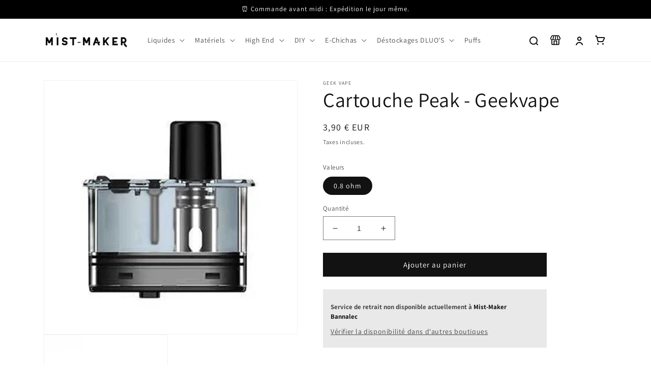

--- FILE ---
content_type: text/html; charset=utf-8
request_url: https://mist-maker.com/products/cartouche-peak-geekvape
body_size: 41253
content:
<!doctype html>
<html class="no-js" lang="fr">
  <head>
    <meta charset="utf-8">
    <meta http-equiv="X-UA-Compatible" content="IE=edge">
    <meta name="viewport" content="width=device-width,initial-scale=1">
    <meta name="theme-color" content="">
    <link rel="canonical" href="https://mist-maker.com/products/cartouche-peak-geekvape">
    <link rel="preconnect" href="https://cdn.shopify.com" crossorigin><link rel="icon" type="image/png" href="//mist-maker.com/cdn/shop/files/favicon-mistmaker.png?crop=center&height=32&v=1614312449&width=32"><link rel="preconnect" href="https://fonts.shopifycdn.com" crossorigin><title>
      Cartouche Peak - Geekvape
 &ndash; Mist-Maker</title>

<!-- Avada Boost Sales Script -->

      


          
          
          
          
          
          
          
          
          
          <script>
            const AVADA_ENHANCEMENTS = {};
            AVADA_ENHANCEMENTS.contentProtection = false;
            AVADA_ENHANCEMENTS.hideCheckoutButon = false;
            AVADA_ENHANCEMENTS.cartSticky = false;
            AVADA_ENHANCEMENTS.multiplePixelStatus = false;
            AVADA_ENHANCEMENTS.inactiveStatus = false;
            AVADA_ENHANCEMENTS.cartButtonAnimationStatus = false;
            AVADA_ENHANCEMENTS.whatsappStatus = false;
            AVADA_ENHANCEMENTS.messengerStatus = false;
            AVADA_ENHANCEMENTS.livechatStatus = false;
          </script>



























      <script>
        const AVADA_CDT = {};
        AVADA_CDT.template = "product";
        AVADA_CDT.collections = [];
        
          AVADA_CDT.collections.push("410294485213");
        
          AVADA_CDT.collections.push("227636478119");
        
          AVADA_CDT.collections.push("205960249511");
        

        const AVADA_INVQTY = {};
        
          AVADA_INVQTY[49582369046862] = 5;
        

        AVADA_CDT.cartitem = 0;
        AVADA_CDT.moneyformat = `{{amount_with_comma_separator}} €`;
        AVADA_CDT.cartTotalPrice = 0;
        
        AVADA_CDT.selected_variant_id = 49582369046862;
        AVADA_CDT.product = {"id": 8984948015438,"title": "Cartouche Peak - Geekvape","handle": "cartouche-peak-geekvape","vendor": "Geek Vape",
            "type": "Matériels","tags": ["Cartouches Et Filtres","Clearomiseurs et Atomiseurs","Geek Vape","Matériels"],"price": 390,"price_min": 390,"price_max": 390,
            "available": true,"price_varies": false,"compare_at_price": null,
            "compare_at_price_min": 0,"compare_at_price_max": 0,
            "compare_at_price_varies": false,"variants": [{"id":49582369046862,"title":"0.8 ohm","option1":"0.8 ohm","option2":null,"option3":null,"sku":"CPG0.8","requires_shipping":true,"taxable":true,"featured_image":{"id":58218479255886,"product_id":8984948015438,"position":2,"created_at":"2024-10-19T17:30:04+02:00","updated_at":"2025-01-21T17:22:11+01:00","alt":null,"width":800,"height":800,"src":"\/\/mist-maker.com\/cdn\/shop\/files\/peak-geekvape.jpg?v=1737476531","variant_ids":[49582369046862]},"available":true,"name":"Cartouche Peak - Geekvape - 0.8 ohm","public_title":"0.8 ohm","options":["0.8 ohm"],"price":390,"weight":0,"compare_at_price":null,"inventory_management":"shopify","barcode":"","featured_media":{"alt":null,"id":50407235813710,"position":2,"preview_image":{"aspect_ratio":1.0,"height":800,"width":800,"src":"\/\/mist-maker.com\/cdn\/shop\/files\/peak-geekvape.jpg?v=1737476531"}},"requires_selling_plan":false,"selling_plan_allocations":[]}],"featured_image": "\/\/mist-maker.com\/cdn\/shop\/files\/2x-cartouches-peak-geekvape-08-ohm.jpg?v=1737476531","images": ["\/\/mist-maker.com\/cdn\/shop\/files\/2x-cartouches-peak-geekvape-08-ohm.jpg?v=1737476531","\/\/mist-maker.com\/cdn\/shop\/files\/peak-geekvape.jpg?v=1737476531"]
            };
        

        window.AVADA_BADGES = window.AVADA_BADGES || {};
        window.AVADA_BADGES = [{"badgeEffect":"","showBadgeBorder":false,"badgePageType":"product","headerText":"Secure Checkout With","badgeBorderRadius":3,"collectionPageInlinePosition":"after","description":"Increase a sense of urgency and boost conversation rate on each product page. ","badgeStyle":"color","badgeList":["https:\/\/cdn1.avada.io\/boost-sales\/visa.svg","https:\/\/cdn1.avada.io\/boost-sales\/mastercard.svg","https:\/\/cdn1.avada.io\/boost-sales\/americanexpress.svg","https:\/\/cdn1.avada.io\/boost-sales\/discover.svg","https:\/\/cdn1.avada.io\/boost-sales\/paypal.svg","https:\/\/cdn1.avada.io\/boost-sales\/applepay.svg","https:\/\/cdn1.avada.io\/boost-sales\/googlepay.svg"],"cartInlinePosition":"after","isSetCustomWidthMobile":false,"homePageInlinePosition":"after","createdAt":"2023-03-14T17:03:30.467Z","badgeWidth":"full-width","showHeaderText":true,"showBadges":true,"customWidthSize":450,"cartPosition":"","shopDomain":"mist-maker-shop.myshopify.com","shopId":"2sEX16xzZmHRHDuamIdq","inlinePosition":"after","badgeBorderColor":"#e1e1e1","headingSize":16,"badgeCustomSize":70,"badgesSmartSelector":false,"headingColor":"#232323","textAlign":"avada-align-center","badgeSize":"small","priority":"0","collectionPagePosition":"","customWidthSizeInMobile":450,"name":"Product Pages","position":"","homePagePosition":"","status":true,"font":"default","removeBranding":true,"id":"frg7YxtC2J642seKmtfF"},{"badgeEffect":"","showBadgeBorder":false,"badgePageType":"footer","headerText":"","badgeBorderRadius":3,"collectionPageInlinePosition":"after","description":"Win customers' trust from every pages by showing various trust badges at website's footer.","badgeStyle":"color","badgeList":["https:\/\/cdn1.avada.io\/boost-sales\/visa.svg","https:\/\/cdn1.avada.io\/boost-sales\/mastercard.svg","https:\/\/cdn1.avada.io\/boost-sales\/americanexpress.svg","https:\/\/cdn1.avada.io\/boost-sales\/discover.svg","https:\/\/cdn1.avada.io\/boost-sales\/paypal.svg","https:\/\/cdn1.avada.io\/boost-sales\/applepay.svg","https:\/\/cdn1.avada.io\/boost-sales\/googlepay.svg"],"cartInlinePosition":"after","isSetCustomWidthMobile":false,"homePageInlinePosition":"after","createdAt":"2023-03-14T17:03:30.056Z","badgeWidth":"full-width","showHeaderText":true,"showBadges":true,"customWidthSize":450,"cartPosition":"","shopDomain":"mist-maker-shop.myshopify.com","shopId":"2sEX16xzZmHRHDuamIdq","inlinePosition":"after","badgeBorderColor":"#e1e1e1","headingSize":16,"badgeCustomSize":40,"badgesSmartSelector":false,"headingColor":"#232323","textAlign":"avada-align-center","badgeSize":"custom","priority":"0","selectedPreset":"Payment 1","collectionPagePosition":"","customWidthSizeInMobile":450,"name":"Footer","position":"","homePagePosition":"","status":true,"font":"default","removeBranding":true,"id":"gwsmOGsnUGlroB4BQ3qu"}];

        window.AVADA_GENERAL_SETTINGS = window.AVADA_GENERAL_SETTINGS || {};
        window.AVADA_GENERAL_SETTINGS = null;

        window.AVADA_COUNDOWNS = window.AVADA_COUNDOWNS || {};
        window.AVADA_COUNDOWNS = [{},{},{"id":"9z8UW5zEEzfRSXsJ5fzX","categoryNumbWidth":30,"numbWidth":60,"countdownSmartSelector":false,"collectionPageInlinePosition":"after","stockTextSize":16,"daysText":"Days","countdownEndAction":"HIDE_COUNTDOWN","secondsText":"Seconds","saleCustomSeconds":"59","createdAt":"2023-03-14T17:03:30.469Z","txtDatePos":"txt_outside_box","numbHeight":60,"txtDateSize":16,"shopId":"2sEX16xzZmHRHDuamIdq","inlinePosition":"after","headingSize":30,"categoryTxtDateSize":8,"textAlign":"text-center","displayLayout":"square-countdown","categoryNumberSize":14,"priority":"0","displayType":"ALL_PRODUCT","numbBorderColor":"#cccccc","productIds":[],"collectionPagePosition":"","name":"Product Pages","numbBorderWidth":1,"manualDisplayPlacement":"after","position":"form[action='\/cart\/add']","showCountdownTimer":true,"conditions":{"type":"ALL","conditions":[{"type":"TITLE","operation":"CONTAINS","value":""}]},"timeUnits":"unit-dhms","status":true,"manualDisplayPosition":"form[action='\/cart\/add']","stockTextBefore":"Only {{stock_qty}} left in stock. Hurry up 🔥","saleCustomMinutes":"10","categoryUseDefaultSize":true,"description":"Increase urgency and boost conversions for each product page.","saleDateType":"date-custom","numbBgColor":"#ffffff","txtDateColor":"#122234","numbColor":"#122234","minutesText":"Minutes","showInventoryCountdown":true,"numbBorderRadius":0,"shopDomain":"mist-maker-shop.myshopify.com","countdownTextBottom":"","productExcludeIds":[],"headingColor":"#0985C5","stockType":"real_stock","linkText":"Hurry! sale ends in","saleCustomHours":"00","hoursText":"Hours","categoryTxtDatePos":"txt_outside_box","useDefaultSize":true,"stockTextColor":"#122234","categoryNumbHeight":30,"saleCustomDays":"00","removeBranding":true}];

        window.AVADA_STOCK_COUNTDOWNS = window.AVADA_STOCK_COUNTDOWNS || {};
        window.AVADA_STOCK_COUNTDOWNS = {};

        window.AVADA_COUNDOWNS_V2 = window.AVADA_COUNDOWNS_V2 || {};
        window.AVADA_COUNDOWNS_V2 = [{"id":"nlcY1pD3zL79NmryaLAJ","isSpecificTimeZone":false,"classes":["Avada-CDTV2__Display--block"],"specificCollectionIds":[],"timeType":"date_sale_to","preset":"hanoi","whenTimeReached":"hide_block","daysText":"Days","minutesCustom":1,"secondsCustom":1,"secondsText":"Seconds","minutesText":"Minutes","hoursCustom":1,"startTime":"2023-04-29T12:33","shopId":"2sEX16xzZmHRHDuamIdq","daysCustom":1,"image":"\/f60a6f41e06fd29bc3455166c6772276.png","widgetId":"AVADA-GH96T4T8AM1Q","timeZone":"","bgNumberColor":"","isCanChangeBgNumberColor":false,"hoursText":"Hours","size":"medium","name":"Countdown Timer 29\/04\/23","pageShowCountdown":"product","endTime":"2023-05-04T19:33","presetType":"light","status":true,"createdAt":"2023-04-29T10:34:43.339Z","designSetting":[{"path":"designSetting.0","components":[],"name":"Heading","style":{"path":"designSetting.0.style","color":"#202223"},"label":"Précommande Livraison à partir 04\/05\/23","type":"heading"},{"path":"designSetting.1","canChange":true,"canChangeBackground":true,"components":[{"path":"designSetting.1.components.0","components":[{"path":"designSetting.1.components.0.components.0","identification":"dayValue","unitLabel":"","classes":[""],"name":"CD Item Value","style":{"path":"designSetting.1.components.0.components.0.style","color":"#fa1a06","fontWeight":"600"},"label":"","type":"countdownItemValue"},{"path":"designSetting.1.components.0.components.1","identification":"dayLabel","classes":[""],"name":"CD Item Label","style":{"padding":"0.5rem 0 0 0","path":"designSetting.1.components.0.components.1.style","color":"#202223"},"type":"countdownItemLabel"}],"identification":"Day","classes":["Avada-CDTV2Hanoi__Border"],"name":"Item Container","style":{"padding":"0.5rem","path":"designSetting.1.components.0.style","margin":"0.5rem","display":"block"},"label":"Days","type":"itemContainer","value":"05"},{"path":"designSetting.1.components.1","components":[{"path":"designSetting.1.components.1.components.0","identification":"hourValue","unitLabel":"","classes":[""],"name":"CD Item Value","style":{"path":"designSetting.1.components.1.components.0.style","color":"#F84982","fontWeight":"600"},"label":"","type":"countdownItemValue"},{"path":"designSetting.1.components.1.components.1","identification":"hourLabel","classes":[""],"name":"CD Item Label","style":{"padding":"0.5rem 0 0 0","path":"designSetting.1.components.1.components.1.style","color":"#202223"},"type":"countdownItemLabel"}],"identification":"Hour","classes":["Avada-CDTV2Hanoi__Border"],"name":"Item Container","style":{"padding":"0.5rem","path":"designSetting.1.components.1.style","margin":"0.5rem","display":"block"},"label":"Hrs","type":"itemContainer","value":"06"},{"path":"designSetting.1.components.2","components":[{"path":"designSetting.1.components.2.components.0","identification":"minuteValue","unitLabel":"","classes":[""],"name":"CD Item Value","style":{"path":"designSetting.1.components.2.components.0.style","color":"#F84982","fontWeight":"600"},"label":"","type":"countdownItemValue"},{"path":"designSetting.1.components.2.components.1","identification":"minuteLabel","classes":[""],"name":"CD Item Label","style":{"padding":"0.5rem 0 0 0","path":"designSetting.1.components.2.components.1.style","color":"#202223"},"type":"countdownItemLabel"}],"identification":"Minute","classes":["Avada-CDTV2Hanoi__Border"],"name":"Item Container","style":{"padding":"0.5rem","path":"designSetting.1.components.2.style","margin":"0.5rem","display":"block"},"label":"Mins","type":"itemContainer","value":"58"},{"path":"designSetting.1.components.3","components":[{"path":"designSetting.1.components.3.components.0","identification":"secondValue","unitLabel":"","classes":[""],"name":"CD Item Value","style":{"path":"designSetting.1.components.3.components.0.style","color":"#F84982","fontWeight":"600"},"label":"","type":"countdownItemValue"},{"path":"designSetting.1.components.3.components.1","identification":"secondLabel","classes":[""],"name":"CD Item Label","style":{"padding":"0.5rem 0 0 0","path":"designSetting.1.components.3.components.1.style","color":"#202223"},"type":"countdownItemLabel"}],"identification":"Second","classes":["Avada-CDTV2Hanoi__Border"],"name":"Item Container","style":{"padding":"0.5rem","path":"designSetting.1.components.3.style","margin":"0.5rem","display":"block"},"label":"Secs","type":"itemContainer","value":"14"}],"name":"Countdown","label":"","type":"countdown"}],"isFirstSave":false,"isShowToProductPages":true,"specificProductIds":[8392839397710],"isAdvancedSettings":true,"conditionToShow":"specificConditions","specificProducts":[{"image":{"src":"https:\/\/cdn.shopify.com\/s\/files\/1\/0412\/3672\/5927\/files\/pack-stubby-aio-new-colors-suicide-mods-x-vaping-bogan-x-orca-vape-rdta.webp?v=1682764211"},"images":[{"updated_at":"2023-04-29T12:30:11+02:00","src":"https:\/\/cdn.shopify.com\/s\/files\/1\/0412\/3672\/5927\/files\/pack-stubby-aio-new-colors-suicide-mods-x-vaping-bogan-x-orca-vape-rdta.webp?v=1682764211","product_id":8392839397710,"admin_graphql_api_id":"gid:\/\/shopify\/ProductImage\/50320128377166","alt":null,"width":600,"created_at":"2023-04-29T12:30:11+02:00","variant_ids":[],"id":50320128377166,"position":1,"height":600},{"updated_at":"2023-04-29T12:30:11+02:00","src":"https:\/\/cdn.shopify.com\/s\/files\/1\/0412\/3672\/5927\/files\/pack-stubby-aio-new-colors-suicide-mods-x-vaping-bogan-x-orca-vape-rdta_1.webp?v=1682764211","product_id":8392839397710,"admin_graphql_api_id":"gid:\/\/shopify\/ProductImage\/50320128311630","alt":null,"width":600,"created_at":"2023-04-29T12:30:11+02:00","variant_ids":[46689209516366],"id":50320128311630,"position":2,"height":600},{"updated_at":"2023-04-29T12:30:11+02:00","src":"https:\/\/cdn.shopify.com\/s\/files\/1\/0412\/3672\/5927\/files\/pack-stubby-aio-new-colors-suicide-mods-x-vaping-bogan-x-orca-vape-rdta_2.webp?v=1682764211","product_id":8392839397710,"admin_graphql_api_id":"gid:\/\/shopify\/ProductImage\/50320128442702","alt":null,"width":600,"created_at":"2023-04-29T12:30:11+02:00","variant_ids":[46689209549134],"id":50320128442702,"position":3,"height":600},{"updated_at":"2023-04-29T12:30:30+02:00","src":"https:\/\/cdn.shopify.com\/s\/files\/1\/0412\/3672\/5927\/files\/pack-stubby-aio-new-colors-suicide-mods-x-vaping-bogan-x-orca-vape-rdta_4.webp?v=1682764230","product_id":8392839397710,"admin_graphql_api_id":"gid:\/\/shopify\/ProductImage\/50320128344398","alt":null,"width":600,"created_at":"2023-04-29T12:30:11+02:00","variant_ids":[46689209581902],"id":50320128344398,"position":4,"height":600},{"updated_at":"2023-04-29T12:30:30+02:00","src":"https:\/\/cdn.shopify.com\/s\/files\/1\/0412\/3672\/5927\/files\/pack-stubby-aio-new-colors-suicide-mods-x-vaping-bogan-x-orca-vape-rdta_3.webp?v=1682764230","product_id":8392839397710,"admin_graphql_api_id":"gid:\/\/shopify\/ProductImage\/50320128508238","alt":null,"width":600,"created_at":"2023-04-29T12:30:11+02:00","variant_ids":[46689209614670],"id":50320128508238,"position":5,"height":600}],"options":[{"product_id":8392839397710,"values":["Black Widow","Desert Storm","Green Lantern","Red Poison"],"name":"Couleurs","id":10949969903950,"position":1}],"handle":"pack-stubby-aio-new-colors-suicide-mods-x-vaping-bogan-x-orca-vape-rdta","id":8392839397710,"variants":[{"inventory_quantity":2,"src":"https:\/\/cdn.shopify.com\/s\/files\/1\/0412\/3672\/5927\/files\/pack-stubby-aio-new-colors-suicide-mods-x-vaping-bogan-x-orca-vape-rdta.webp?v=1682764211","price":"154.90","option3":null,"option1":"Black Widow","id":46689209516366,"option2":null,"title":"Black Widow"},{"inventory_quantity":2,"src":"https:\/\/cdn.shopify.com\/s\/files\/1\/0412\/3672\/5927\/files\/pack-stubby-aio-new-colors-suicide-mods-x-vaping-bogan-x-orca-vape-rdta_1.webp?v=1682764211","price":"154.90","option3":null,"option1":"Desert Storm","id":46689209549134,"option2":null,"title":"Desert Storm"},{"inventory_quantity":2,"src":"https:\/\/cdn.shopify.com\/s\/files\/1\/0412\/3672\/5927\/files\/pack-stubby-aio-new-colors-suicide-mods-x-vaping-bogan-x-orca-vape-rdta_2.webp?v=1682764211","price":"154.90","option3":null,"option1":"Green Lantern","id":46689209581902,"option2":null,"title":"Green Lantern"},{"inventory_quantity":2,"src":"https:\/\/cdn.shopify.com\/s\/files\/1\/0412\/3672\/5927\/files\/pack-stubby-aio-new-colors-suicide-mods-x-vaping-bogan-x-orca-vape-rdta_4.webp?v=1682764230","price":"154.90","option3":null,"option1":"Red Poison","id":46689209614670,"option2":null,"title":"Red Poison"}],"title":"Précommande Livraison à partir 04\/05\/23 du Pack Stubby AIO New Colors - Suicide Mods X Vaping Bogan X Orca Vape + RDTA"}],"updatedAt":"2023-04-29T10:40:14.734Z"}];

        window.AVADA_BADGES_V2 = window.AVADA_BADGES_V2 || {};
        window.AVADA_BADGES_V2 = [];

        window.AVADA_INACTIVE_TAB = window.AVADA_INACTIVE_TAB || {};
        window.AVADA_INACTIVE_TAB = null;

        window.AVADA_LIVECHAT = window.AVADA_LIVECHAT || {};
        window.AVADA_LIVECHAT = null;

        window.AVADA_STICKY_ATC = window.AVADA_STICKY_ATC || {};
        window.AVADA_STICKY_ATC = null;

        window.AVADA_ATC_ANIMATION = window.AVADA_ATC_ANIMATION || {};
        window.AVADA_ATC_ANIMATION = null;

        window.AVADA_SP = window.AVADA_SP || {};
        window.AVADA_SP = {"shop":"2sEX16xzZmHRHDuamIdq","configuration":{"position":"bottom-left","hide_time_ago":false,"smart_hide":false,"smart_hide_time":3,"smart_hide_unit":"days","truncate_product_name":true,"display_duration":5,"first_delay":10,"pops_interval":10,"max_pops_display":20,"show_mobile":true,"mobile_position":"bottom","animation":"fadeInUp","out_animation":"fadeOutDown","with_sound":false,"display_order":"order","only_product_viewing":false,"notice_continuously":false,"custom_css":"","replay":true,"included_urls":"","excluded_urls":"","excluded_product_type":"","countries_all":true,"countries":[],"allow_show":"all","hide_close":true,"close_time":1,"close_time_unit":"days","support_rtl":false},"notifications":{"t30nL7sqmQ1D5N3tJALz":{"settings":{"heading_text":"{{first_name}} in {{city}}, {{country}}","heading_font_weight":500,"heading_font_size":12,"content_text":"Purchased {{product_name}}","content_font_weight":800,"content_font_size":13,"background_image":"","background_color":"#FFF","heading_color":"#111","text_color":"#142A47","time_color":"#234342","with_border":false,"border_color":"#333333","border_width":1,"border_radius":20,"image_border_radius":20,"heading_decoration":null,"hover_product_decoration":null,"hover_product_color":"#122234","with_box_shadow":true,"font":"Raleway","language_code":"en","with_static_map":false,"use_dynamic_names":false,"dynamic_names":"","use_flag":false,"popup_custom_link":"","popup_custom_image":"","display_type":"popup","use_counter":false,"counter_color":"#0b4697","counter_unit_color":"#0b4697","counter_unit_plural":"views","counter_unit_single":"view","truncate_product_name":false,"allow_show":"all","included_urls":"","excluded_urls":""},"type":"order","items":[],"source":"shopify\/order"}},"removeBranding":true};

        window.AVADA_SP_V2 = window.AVADA_SP_V2 || {};
        window.AVADA_SP_V2 = [];

        window.AVADA_SETTING_SP_V2 = window.AVADA_SETTING_SP_V2 || {};
        window.AVADA_SETTING_SP_V2 = {"show_mobile":true,"countries_all":true,"display_order":"order","hide_time_ago":false,"max_pops_display":30,"first_delay":4,"custom_css":"","notice_continuously":false,"orderItems":[{"date":"2023-03-14T17:00:53.000Z","country":"","city":"","shipping_first_name":"","product_image":"https:\/\/cdn.shopify.com\/s\/files\/1\/0412\/3672\/5927\/products\/2216.jpg?v=1592924917","shipping_city":"","type":"order","product_name":"Concentré Ragnarok Ultimate 30 ml - Arômes et Liquides","product_id":5370574012583,"product_handle":"concentre-ragnarok-30ml","first_name":"","shipping_country":"","product_link":"https:\/\/mist-maker-shop.myshopify.com\/products\/concentre-ragnarok-30ml"},{"date":"2023-03-14T17:00:53.000Z","country":"","city":"","shipping_first_name":"","product_image":"https:\/\/cdn.shopify.com\/s\/files\/1\/0412\/3672\/5927\/products\/2879.jpg?v=1592928452","shipping_city":"","type":"order","product_name":"Résistances Mesh Z Coil Zeus Geek Vape","product_id":5370863943847,"product_handle":"resistances-mesh-z-coil-zeus-geek-vape","first_name":"","shipping_country":"","product_link":"https:\/\/mist-maker-shop.myshopify.com\/products\/resistances-mesh-z-coil-zeus-geek-vape"},{"date":"2023-03-14T17:00:29.000Z","country":"","city":"","shipping_first_name":"","product_image":"https:\/\/cdn.shopify.com\/s\/files\/1\/0412\/3672\/5927\/products\/originale-wpuff_6.webp?v=1659010600","shipping_city":"","type":"order","product_name":"Wpuff Fruit du dragon - Liquideo","product_id":7756946604253,"product_handle":"wpuff-fruit-du-dragon-liquideo","first_name":"","shipping_country":"","product_link":"https:\/\/mist-maker-shop.myshopify.com\/products\/wpuff-fruit-du-dragon-liquideo"},{"date":"2023-03-14T16:59:20.000Z","country":"","city":"","shipping_first_name":"","product_image":"https:\/\/cdn.shopify.com\/s\/files\/1\/0412\/3672\/5927\/products\/2994.jpg?v=1592928729","shipping_city":"","type":"order","product_name":"Zippy Pop 50 ml - Big Papa","product_id":5370878328999,"product_handle":"sugar-daddy-big-papa-1","first_name":"","shipping_country":"","product_link":"https:\/\/mist-maker-shop.myshopify.com\/products\/sugar-daddy-big-papa-1"},{"date":"2023-03-14T16:59:20.000Z","country":"","city":"","shipping_first_name":"","product_image":"https:\/\/cdn.shopify.com\/s\/files\/1\/0412\/3672\/5927\/products\/Boosters50_50.jpg?v=1665220498","shipping_city":"","type":"order","product_name":"Booster 20mg - Mist-Maker","product_id":5370615988391,"product_handle":"savourea-booster-20mg","first_name":"","shipping_country":"","product_link":"https:\/\/mist-maker-shop.myshopify.com\/products\/savourea-booster-20mg"},{"date":"2023-03-14T16:58:45.000Z","country":"","city":"","shipping_first_name":"","product_image":"https:\/\/cdn.shopify.com\/s\/files\/1\/0412\/3672\/5927\/products\/a3F6cflF0A0o0Yusz6VG5iYAMjriqYlicSCkuJHW_23defaa1-e8a3-45ef-8ddb-4d1108be8246.jpg?v=1674211316","shipping_city":"","type":"order","product_name":"White Widow Haze *** 30% - Mist-Maker","product_id":7987666190557,"product_handle":"white-widow-haze-30-mist-maker","first_name":"","shipping_country":"","product_link":"https:\/\/mist-maker-shop.myshopify.com\/products\/white-widow-haze-30-mist-maker"},{"date":"2023-03-14T16:58:05.000Z","country":"","city":"","shipping_first_name":"","product_image":"https:\/\/cdn.shopify.com\/s\/files\/1\/0412\/3672\/5927\/products\/pack-mangue-manila-60ml-pulp.jpg?v=1643117204","shipping_city":"","type":"order","product_name":"Mangue Manila 60ml - Pulp","product_id":7559355236573,"product_handle":"mangue-manila-60ml-pulp","first_name":"","shipping_country":"","product_link":"https:\/\/mist-maker-shop.myshopify.com\/products\/mangue-manila-60ml-pulp"},{"date":"2023-03-14T16:57:16.000Z","country":"","city":"","shipping_first_name":"","product_image":"https:\/\/cdn.shopify.com\/s\/files\/1\/0412\/3672\/5927\/products\/2249.jpg?v=1592927321","shipping_city":"","type":"order","product_name":"Zikoko 50 ml - Religion Juice","product_id":5370779402407,"product_handle":"zikoko-religion-juice","first_name":"","shipping_country":"","product_link":"https:\/\/mist-maker-shop.myshopify.com\/products\/zikoko-religion-juice"},{"date":"2023-03-14T16:57:16.000Z","country":"","city":"","shipping_first_name":"","product_image":"https:\/\/cdn.shopify.com\/s\/files\/1\/0412\/3672\/5927\/products\/Boosters50_50.jpg?v=1665220498","shipping_city":"","type":"order","product_name":"Booster 20mg - Mist-Maker","product_id":5370615988391,"product_handle":"savourea-booster-20mg","first_name":"","shipping_country":"","product_link":"https:\/\/mist-maker-shop.myshopify.com\/products\/savourea-booster-20mg"},{"date":"2023-03-14T16:57:16.000Z","country":"","city":"","shipping_first_name":"","product_image":"https:\/\/cdn.shopify.com\/s\/files\/1\/0412\/3672\/5927\/products\/1977.jpg?v=1592926481","shipping_city":"","type":"order","product_name":"Breezer 0mg 50ml - Saiyen Vapors","product_id":5370708885671,"product_handle":"breezer-0mg-50ml-saiyen-vapors","first_name":"","shipping_country":"","product_link":"https:\/\/mist-maker-shop.myshopify.com\/products\/breezer-0mg-50ml-saiyen-vapors"},{"date":"2023-03-14T16:57:16.000Z","country":"","city":"","shipping_first_name":"","product_image":"https:\/\/cdn.shopify.com\/s\/files\/1\/0412\/3672\/5927\/products\/Boosters50_50.jpg?v=1665220498","shipping_city":"","type":"order","product_name":"Booster 20mg - Mist-Maker","product_id":5370615988391,"product_handle":"savourea-booster-20mg","first_name":"","shipping_country":"","product_link":"https:\/\/mist-maker-shop.myshopify.com\/products\/savourea-booster-20mg"},{"date":"2023-03-14T16:54:11.000Z","country":"","city":"","shipping_first_name":"","product_image":"https:\/\/cdn.shopify.com\/s\/files\/1\/0412\/3672\/5927\/products\/concentre-gourmet-classic-wanted.jpg?v=1669385313","shipping_city":"","type":"order","product_name":"Concentré Gourmet Classic Wanted 10 ml - Cirkus","product_id":7942245679325,"product_handle":"concentre-gourmet-classic-wanted-10-ml-cirkus","first_name":"","shipping_country":"","product_link":"https:\/\/mist-maker-shop.myshopify.com\/products\/concentre-gourmet-classic-wanted-10-ml-cirkus"},{"date":"2023-03-14T16:54:11.000Z","country":"","city":"","shipping_first_name":"","product_image":"https:\/\/cdn.shopify.com\/s\/files\/1\/0412\/3672\/5927\/products\/3029.jpg?v=1592928720","shipping_city":"","type":"order","product_name":"Concentré Jiraya Ultimate 30 ml - Arômes et Liquides","product_id":5370883899559,"product_handle":"concentre-shinobi-ultimate-2","first_name":"","shipping_country":"","product_link":"https:\/\/mist-maker-shop.myshopify.com\/products\/concentre-shinobi-ultimate-2"},{"date":"2023-03-14T16:53:28.000Z","country":"","city":"","shipping_first_name":"","product_image":"https:\/\/cdn.shopify.com\/s\/files\/1\/0412\/3672\/5927\/products\/2879.jpg?v=1592928452","shipping_city":"","type":"order","product_name":"Résistances Mesh Z Coil Zeus Geek Vape","product_id":5370863943847,"product_handle":"resistances-mesh-z-coil-zeus-geek-vape","first_name":"","shipping_country":"","product_link":"https:\/\/mist-maker-shop.myshopify.com\/products\/resistances-mesh-z-coil-zeus-geek-vape"},{"date":"2023-03-14T16:53:28.000Z","country":"","city":"","shipping_first_name":"","product_image":"https:\/\/cdn.shopify.com\/s\/files\/1\/0412\/3672\/5927\/products\/2380.jpg?v=1592927637","shipping_city":"","type":"order","product_name":"Résistances Nord - Smok","product_id":5370807124135,"product_handle":"smok-resistances-nord","first_name":"","shipping_country":"","product_link":"https:\/\/mist-maker-shop.myshopify.com\/products\/smok-resistances-nord"},{"date":"2023-03-14T16:51:49.000Z","country":"","city":"","shipping_first_name":"","product_image":"https:\/\/cdn.shopify.com\/s\/files\/1\/0412\/3672\/5927\/products\/mananas-freeze-liquideo.jpg?v=1614879407","shipping_city":"","type":"order","product_name":"Mananas Freeze 50 ml - Liquideo","product_id":6555047854247,"product_handle":"mananas-freeze-liquideo","first_name":"","shipping_country":"","product_link":"https:\/\/mist-maker-shop.myshopify.com\/products\/mananas-freeze-liquideo"},{"date":"2023-03-14T16:51:49.000Z","country":"","city":"","shipping_first_name":"","product_image":"https:\/\/cdn.shopify.com\/s\/files\/1\/0412\/3672\/5927\/products\/Boosters50_50.jpg?v=1665220498","shipping_city":"","type":"order","product_name":"Booster 20mg - Mist-Maker","product_id":5370615988391,"product_handle":"savourea-booster-20mg","first_name":"","shipping_country":"","product_link":"https:\/\/mist-maker-shop.myshopify.com\/products\/savourea-booster-20mg"},{"date":"2023-03-14T16:46:41.000Z","country":"","city":"","shipping_first_name":"","product_image":"https:\/\/cdn.shopify.com\/s\/files\/1\/0412\/3672\/5927\/products\/3620.jpg?v=1592926861","shipping_city":"","type":"order","product_name":"Blond Torrefié 10 ml - pulp","product_id":5370741751975,"product_handle":"pulp-torrefie","first_name":"","shipping_country":"","product_link":"https:\/\/mist-maker-shop.myshopify.com\/products\/pulp-torrefie"},{"date":"2023-03-14T16:45:01.000Z","country":"","city":"","shipping_first_name":"","product_image":"https:\/\/cdn.shopify.com\/s\/files\/1\/0412\/3672\/5927\/products\/oni-ultimate_5b3e392b-5ed3-481b-b1e7-0fa3e42edec8.jpg?v=1617693715","shipping_city":"","type":"order","product_name":"Oni Ultimate 10 ml - ARÔMES ET LIQUIDES","product_id":6618687078567,"product_handle":"oni-ultimate-aromes-et-liquides","first_name":"","shipping_country":"","product_link":"https:\/\/mist-maker-shop.myshopify.com\/products\/oni-ultimate-aromes-et-liquides"},{"date":"2023-03-14T16:44:01.000Z","country":"","city":"","shipping_first_name":"","product_image":"https:\/\/cdn.shopify.com\/s\/files\/1\/0412\/3672\/5927\/products\/kit-z50-geekvape.jpg?v=1623156694","shipping_city":"","type":"order","product_name":"Kit Z50 - GeekVape","product_id":6823807156391,"product_handle":"kit-z50-geekvape","first_name":"","shipping_country":"","product_link":"https:\/\/mist-maker-shop.myshopify.com\/products\/kit-z50-geekvape"},{"date":"2023-03-14T16:44:01.000Z","country":"","city":"","shipping_first_name":"","product_image":"https:\/\/cdn.shopify.com\/s\/files\/1\/0412\/3672\/5927\/products\/Litchi_fruitsrouges_frais..webp?v=1664459383","shipping_city":"","type":"order","product_name":"Mango \u0026 Passion Fruit Nic Salt 10 ml - Just Juice","product_id":7873524367581,"product_handle":"mango-passion-fruit-nic-salt-just-juice","first_name":"","shipping_country":"","product_link":"https:\/\/mist-maker-shop.myshopify.com\/products\/mango-passion-fruit-nic-salt-just-juice"},{"date":"2023-03-14T16:43:22.000Z","country":"","city":"","shipping_first_name":"","product_image":"https:\/\/cdn.shopify.com\/s\/files\/1\/0412\/3672\/5927\/products\/2897.jpg?v=1592928446","shipping_city":"","type":"order","product_name":"Phoenix Astrale 50 ml - Curieux","product_id":5370863845543,"product_handle":"phoenix-astrale-curieux","first_name":"","shipping_country":"","product_link":"https:\/\/mist-maker-shop.myshopify.com\/products\/phoenix-astrale-curieux"},{"date":"2023-03-14T16:41:39.000Z","country":"","city":"","shipping_first_name":"","product_image":"https:\/\/cdn.shopify.com\/s\/files\/1\/0412\/3672\/5927\/products\/3564.jpg?v=1592929786","shipping_city":"","type":"order","product_name":"Crazy Mango 50 ml - Fruizee","product_id":5370962018471,"product_handle":"crazy-mango-fruizee","first_name":"","shipping_country":"","product_link":"https:\/\/mist-maker-shop.myshopify.com\/products\/crazy-mango-fruizee"},{"date":"2023-03-14T16:41:39.000Z","country":"","city":"","shipping_first_name":"","product_image":"https:\/\/cdn.shopify.com\/s\/files\/1\/0412\/3672\/5927\/products\/Boosters50_50.jpg?v=1665220498","shipping_city":"","type":"order","product_name":"Booster 20mg - Mist-Maker","product_id":5370615988391,"product_handle":"savourea-booster-20mg","first_name":"","shipping_country":"","product_link":"https:\/\/mist-maker-shop.myshopify.com\/products\/savourea-booster-20mg"},{"date":"2023-03-14T16:41:03.000Z","country":"","city":"","shipping_first_name":"","product_image":"https:\/\/cdn.shopify.com\/s\/files\/1\/0412\/3672\/5927\/products\/melon-0-sucralose-aisu.webp?v=1649857305","shipping_city":"","type":"order","product_name":"Melon Nic salt 10 ml - Aisu","product_id":7654100500701,"product_handle":"melon-nic-salt-10-ml-aisu","first_name":"","shipping_country":"","product_link":"https:\/\/mist-maker-shop.myshopify.com\/products\/melon-nic-salt-10-ml-aisu"},{"date":"2023-03-14T16:39:38.000Z","country":"","city":"","shipping_first_name":"","product_image":"https:\/\/cdn.shopify.com\/s\/files\/1\/0412\/3672\/5927\/products\/3635.jpg?v=1592926989","shipping_city":"","type":"order","product_name":"Myrtille Givrée 10 ml - pulp","product_id":5370753253543,"product_handle":"pulp-myrtille-givree","first_name":"","shipping_country":"","product_link":"https:\/\/mist-maker-shop.myshopify.com\/products\/pulp-myrtille-givree"},{"date":"2023-03-14T16:39:38.000Z","country":"","city":"","shipping_first_name":"","product_image":"https:\/\/cdn.shopify.com\/s\/files\/1\/0412\/3672\/5927\/products\/FDDFRR.jpg?v=1670586231","shipping_city":"","type":"order","product_name":"Fruit du dragon Fruits rouges 10 ml - Mist-Maker","product_id":7956584497373,"product_handle":"fruit-du-dragon-fruits-rouges-10-ml-mist-maker","first_name":"","shipping_country":"","product_link":"https:\/\/mist-maker-shop.myshopify.com\/products\/fruit-du-dragon-fruits-rouges-10-ml-mist-maker"},{"date":"2023-03-14T16:39:15.000Z","country":"","city":"","shipping_first_name":"","product_image":"https:\/\/cdn.shopify.com\/s\/files\/1\/0412\/3672\/5927\/products\/3639.jpg?v=1592926832","shipping_city":"","type":"order","product_name":"Peau de Pêche 10 ml - pulp","product_id":5370738966695,"product_handle":"pulp-peau-de-peche","first_name":"","shipping_country":"","product_link":"https:\/\/mist-maker-shop.myshopify.com\/products\/pulp-peau-de-peche"},{"date":"2023-03-14T16:39:15.000Z","country":"","city":"","shipping_first_name":"","product_image":"https:\/\/cdn.shopify.com\/s\/files\/1\/0412\/3672\/5927\/products\/mangue-manila-10-ml-pulp-10-pieces.jpg?v=1596702514","shipping_city":"","type":"order","product_name":"Mangue Manila 10 ml - pulp","product_id":5598965301415,"product_handle":"pulp-mangue-manila","first_name":"","shipping_country":"","product_link":"https:\/\/mist-maker-shop.myshopify.com\/products\/pulp-mangue-manila"},{"date":"2023-03-14T16:39:15.000Z","country":"","city":"","shipping_first_name":"","product_image":"https:\/\/cdn.shopify.com\/s\/files\/1\/0412\/3672\/5927\/products\/pomme-rouge-et-verte-10ml-pulp-10-pieces.jpg?v=1633444625","shipping_city":"","type":"order","product_name":"Pomme Rouge et Verte 10ml - Pulp","product_id":7086957232295,"product_handle":"pomme-rouge-et-verte-10ml-pulp","first_name":"","shipping_country":"","product_link":"https:\/\/mist-maker-shop.myshopify.com\/products\/pomme-rouge-et-verte-10ml-pulp"}],"hide_close":true,"createdAt":"2023-03-14T17:03:30.259Z","excluded_product_type":"","display_duration":4,"support_rtl":false,"only_product_viewing":false,"shopId":"2sEX16xzZmHRHDuamIdq","close_time_unit":"days","out_animation":"fadeOutDown","included_urls":"","pops_interval":4,"countries":[],"replay":true,"close_time":1,"smart_hide_unit":"hours","mobile_position":"bottom","smart_hide":false,"animation":"fadeInUp","smart_hide_time":4,"truncate_product_name":true,"excluded_urls":"","allow_show":"all","position":"bottom-left","with_sound":false,"font":"Raleway","id":"m454qcWfv2Q5H7chRrUz"};

        window.AVADA_BS_EMBED = window.AVADA_BS_EMBED || {};
        window.AVADA_BS_EMBED.isSupportThemeOS = true
        window.AVADA_BS_EMBED.dupTrustBadge = true

        window.AVADA_BS_VERSION = window.AVADA_BS_VERSION || {};
        window.AVADA_BS_VERSION = { BSVersion : 'AVADA-BS-1.0.3'}

        window.AVADA_BS_FSB = window.AVADA_BS_FSB || {};
        window.AVADA_BS_FSB = {
          bars: [],
          cart: 0,
          compatible: {
            langify: ''
          }
        };

        window.AVADA_BADGE_CART_DRAWER = window.AVADA_BADGE_CART_DRAWER || {};
        window.AVADA_BADGE_CART_DRAWER = {id : 'null'};
      </script>
<!-- /Avada Boost Sales Script -->



    
      <meta name="description" content="GeekVape Cartouches Jetables Peak : Une Vape Intense et Pratique GeekVape présente les cartouches jetables Peak, conçues pour le Pod Peak. Avec une capacité de 4 ml, un remplissage par le haut rapide et une résistance de 0.80 ohm, ces cartouches offrent une expérience intense et sans complications. Les cartouches jetab">
    

    

<meta property="og:site_name" content="Mist-Maker">
<meta property="og:url" content="https://mist-maker.com/products/cartouche-peak-geekvape">
<meta property="og:title" content="Cartouche Peak - Geekvape">
<meta property="og:type" content="product">
<meta property="og:description" content="GeekVape Cartouches Jetables Peak : Une Vape Intense et Pratique GeekVape présente les cartouches jetables Peak, conçues pour le Pod Peak. Avec une capacité de 4 ml, un remplissage par le haut rapide et une résistance de 0.80 ohm, ces cartouches offrent une expérience intense et sans complications. Les cartouches jetab"><meta property="og:image" content="http://mist-maker.com/cdn/shop/files/2x-cartouches-peak-geekvape-08-ohm.jpg?v=1737476531">
  <meta property="og:image:secure_url" content="https://mist-maker.com/cdn/shop/files/2x-cartouches-peak-geekvape-08-ohm.jpg?v=1737476531">
  <meta property="og:image:width" content="702">
  <meta property="og:image:height" content="701"><meta property="og:price:amount" content="3,90">
  <meta property="og:price:currency" content="EUR"><meta name="twitter:card" content="summary_large_image">
<meta name="twitter:title" content="Cartouche Peak - Geekvape">
<meta name="twitter:description" content="GeekVape Cartouches Jetables Peak : Une Vape Intense et Pratique GeekVape présente les cartouches jetables Peak, conçues pour le Pod Peak. Avec une capacité de 4 ml, un remplissage par le haut rapide et une résistance de 0.80 ohm, ces cartouches offrent une expérience intense et sans complications. Les cartouches jetab">


    <script src="//mist-maker.com/cdn/shop/t/5/assets/global.js?v=149496944046504657681666367505" defer="defer"></script>
    <script>window.performance && window.performance.mark && window.performance.mark('shopify.content_for_header.start');</script><meta id="shopify-digital-wallet" name="shopify-digital-wallet" content="/41236725927/digital_wallets/dialog">
<meta name="shopify-checkout-api-token" content="ba491b0aaddc290a41198c2176c300d0">
<meta id="in-context-paypal-metadata" data-shop-id="41236725927" data-venmo-supported="false" data-environment="production" data-locale="fr_FR" data-paypal-v4="true" data-currency="EUR">
<link rel="alternate" type="application/json+oembed" href="https://mist-maker.com/products/cartouche-peak-geekvape.oembed">
<script async="async" src="/checkouts/internal/preloads.js?locale=fr-FR"></script>
<script id="shopify-features" type="application/json">{"accessToken":"ba491b0aaddc290a41198c2176c300d0","betas":["rich-media-storefront-analytics"],"domain":"mist-maker.com","predictiveSearch":true,"shopId":41236725927,"locale":"fr"}</script>
<script>var Shopify = Shopify || {};
Shopify.shop = "mist-maker-shop.myshopify.com";
Shopify.locale = "fr";
Shopify.currency = {"active":"EUR","rate":"1.0"};
Shopify.country = "FR";
Shopify.theme = {"name":"LDW - Refonte Dawn","id":136073445597,"schema_name":"Dawn","schema_version":"7.0.1","theme_store_id":887,"role":"main"};
Shopify.theme.handle = "null";
Shopify.theme.style = {"id":null,"handle":null};
Shopify.cdnHost = "mist-maker.com/cdn";
Shopify.routes = Shopify.routes || {};
Shopify.routes.root = "/";</script>
<script type="module">!function(o){(o.Shopify=o.Shopify||{}).modules=!0}(window);</script>
<script>!function(o){function n(){var o=[];function n(){o.push(Array.prototype.slice.apply(arguments))}return n.q=o,n}var t=o.Shopify=o.Shopify||{};t.loadFeatures=n(),t.autoloadFeatures=n()}(window);</script>
<script id="shop-js-analytics" type="application/json">{"pageType":"product"}</script>
<script defer="defer" async type="module" src="//mist-maker.com/cdn/shopifycloud/shop-js/modules/v2/client.init-shop-cart-sync_INwxTpsh.fr.esm.js"></script>
<script defer="defer" async type="module" src="//mist-maker.com/cdn/shopifycloud/shop-js/modules/v2/chunk.common_YNAa1F1g.esm.js"></script>
<script type="module">
  await import("//mist-maker.com/cdn/shopifycloud/shop-js/modules/v2/client.init-shop-cart-sync_INwxTpsh.fr.esm.js");
await import("//mist-maker.com/cdn/shopifycloud/shop-js/modules/v2/chunk.common_YNAa1F1g.esm.js");

  window.Shopify.SignInWithShop?.initShopCartSync?.({"fedCMEnabled":true,"windoidEnabled":true});

</script>
<script>(function() {
  var isLoaded = false;
  function asyncLoad() {
    if (isLoaded) return;
    isLoaded = true;
    var urls = ["https:\/\/easygdpr.b-cdn.net\/v\/1553540745\/gdpr.min.js?shop=mist-maker-shop.myshopify.com","https:\/\/cdn.hextom.com\/js\/eventpromotionbar.js?shop=mist-maker-shop.myshopify.com","https:\/\/av.good-apps.co\/storage\/js\/good_apps_timer-mist-maker-shop.myshopify.com.js?ver=52\u0026shop=mist-maker-shop.myshopify.com"];
    for (var i = 0; i < urls.length; i++) {
      var s = document.createElement('script');
      s.type = 'text/javascript';
      s.async = true;
      s.src = urls[i];
      var x = document.getElementsByTagName('script')[0];
      x.parentNode.insertBefore(s, x);
    }
  };
  if(window.attachEvent) {
    window.attachEvent('onload', asyncLoad);
  } else {
    window.addEventListener('load', asyncLoad, false);
  }
})();</script>
<script id="__st">var __st={"a":41236725927,"offset":3600,"reqid":"faef6911-1114-44c5-83c6-f88458202fa7-1769016732","pageurl":"mist-maker.com\/products\/cartouche-peak-geekvape","u":"89103ba9f2cf","p":"product","rtyp":"product","rid":8984948015438};</script>
<script>window.ShopifyPaypalV4VisibilityTracking = true;</script>
<script id="captcha-bootstrap">!function(){'use strict';const t='contact',e='account',n='new_comment',o=[[t,t],['blogs',n],['comments',n],[t,'customer']],c=[[e,'customer_login'],[e,'guest_login'],[e,'recover_customer_password'],[e,'create_customer']],r=t=>t.map((([t,e])=>`form[action*='/${t}']:not([data-nocaptcha='true']) input[name='form_type'][value='${e}']`)).join(','),a=t=>()=>t?[...document.querySelectorAll(t)].map((t=>t.form)):[];function s(){const t=[...o],e=r(t);return a(e)}const i='password',u='form_key',d=['recaptcha-v3-token','g-recaptcha-response','h-captcha-response',i],f=()=>{try{return window.sessionStorage}catch{return}},m='__shopify_v',_=t=>t.elements[u];function p(t,e,n=!1){try{const o=window.sessionStorage,c=JSON.parse(o.getItem(e)),{data:r}=function(t){const{data:e,action:n}=t;return t[m]||n?{data:e,action:n}:{data:t,action:n}}(c);for(const[e,n]of Object.entries(r))t.elements[e]&&(t.elements[e].value=n);n&&o.removeItem(e)}catch(o){console.error('form repopulation failed',{error:o})}}const l='form_type',E='cptcha';function T(t){t.dataset[E]=!0}const w=window,h=w.document,L='Shopify',v='ce_forms',y='captcha';let A=!1;((t,e)=>{const n=(g='f06e6c50-85a8-45c8-87d0-21a2b65856fe',I='https://cdn.shopify.com/shopifycloud/storefront-forms-hcaptcha/ce_storefront_forms_captcha_hcaptcha.v1.5.2.iife.js',D={infoText:'Protégé par hCaptcha',privacyText:'Confidentialité',termsText:'Conditions'},(t,e,n)=>{const o=w[L][v],c=o.bindForm;if(c)return c(t,g,e,D).then(n);var r;o.q.push([[t,g,e,D],n]),r=I,A||(h.body.append(Object.assign(h.createElement('script'),{id:'captcha-provider',async:!0,src:r})),A=!0)});var g,I,D;w[L]=w[L]||{},w[L][v]=w[L][v]||{},w[L][v].q=[],w[L][y]=w[L][y]||{},w[L][y].protect=function(t,e){n(t,void 0,e),T(t)},Object.freeze(w[L][y]),function(t,e,n,w,h,L){const[v,y,A,g]=function(t,e,n){const i=e?o:[],u=t?c:[],d=[...i,...u],f=r(d),m=r(i),_=r(d.filter((([t,e])=>n.includes(e))));return[a(f),a(m),a(_),s()]}(w,h,L),I=t=>{const e=t.target;return e instanceof HTMLFormElement?e:e&&e.form},D=t=>v().includes(t);t.addEventListener('submit',(t=>{const e=I(t);if(!e)return;const n=D(e)&&!e.dataset.hcaptchaBound&&!e.dataset.recaptchaBound,o=_(e),c=g().includes(e)&&(!o||!o.value);(n||c)&&t.preventDefault(),c&&!n&&(function(t){try{if(!f())return;!function(t){const e=f();if(!e)return;const n=_(t);if(!n)return;const o=n.value;o&&e.removeItem(o)}(t);const e=Array.from(Array(32),(()=>Math.random().toString(36)[2])).join('');!function(t,e){_(t)||t.append(Object.assign(document.createElement('input'),{type:'hidden',name:u})),t.elements[u].value=e}(t,e),function(t,e){const n=f();if(!n)return;const o=[...t.querySelectorAll(`input[type='${i}']`)].map((({name:t})=>t)),c=[...d,...o],r={};for(const[a,s]of new FormData(t).entries())c.includes(a)||(r[a]=s);n.setItem(e,JSON.stringify({[m]:1,action:t.action,data:r}))}(t,e)}catch(e){console.error('failed to persist form',e)}}(e),e.submit())}));const S=(t,e)=>{t&&!t.dataset[E]&&(n(t,e.some((e=>e===t))),T(t))};for(const o of['focusin','change'])t.addEventListener(o,(t=>{const e=I(t);D(e)&&S(e,y())}));const B=e.get('form_key'),M=e.get(l),P=B&&M;t.addEventListener('DOMContentLoaded',(()=>{const t=y();if(P)for(const e of t)e.elements[l].value===M&&p(e,B);[...new Set([...A(),...v().filter((t=>'true'===t.dataset.shopifyCaptcha))])].forEach((e=>S(e,t)))}))}(h,new URLSearchParams(w.location.search),n,t,e,['guest_login'])})(!0,!0)}();</script>
<script integrity="sha256-4kQ18oKyAcykRKYeNunJcIwy7WH5gtpwJnB7kiuLZ1E=" data-source-attribution="shopify.loadfeatures" defer="defer" src="//mist-maker.com/cdn/shopifycloud/storefront/assets/storefront/load_feature-a0a9edcb.js" crossorigin="anonymous"></script>
<script data-source-attribution="shopify.dynamic_checkout.dynamic.init">var Shopify=Shopify||{};Shopify.PaymentButton=Shopify.PaymentButton||{isStorefrontPortableWallets:!0,init:function(){window.Shopify.PaymentButton.init=function(){};var t=document.createElement("script");t.src="https://mist-maker.com/cdn/shopifycloud/portable-wallets/latest/portable-wallets.fr.js",t.type="module",document.head.appendChild(t)}};
</script>
<script data-source-attribution="shopify.dynamic_checkout.buyer_consent">
  function portableWalletsHideBuyerConsent(e){var t=document.getElementById("shopify-buyer-consent"),n=document.getElementById("shopify-subscription-policy-button");t&&n&&(t.classList.add("hidden"),t.setAttribute("aria-hidden","true"),n.removeEventListener("click",e))}function portableWalletsShowBuyerConsent(e){var t=document.getElementById("shopify-buyer-consent"),n=document.getElementById("shopify-subscription-policy-button");t&&n&&(t.classList.remove("hidden"),t.removeAttribute("aria-hidden"),n.addEventListener("click",e))}window.Shopify?.PaymentButton&&(window.Shopify.PaymentButton.hideBuyerConsent=portableWalletsHideBuyerConsent,window.Shopify.PaymentButton.showBuyerConsent=portableWalletsShowBuyerConsent);
</script>
<script data-source-attribution="shopify.dynamic_checkout.cart.bootstrap">document.addEventListener("DOMContentLoaded",(function(){function t(){return document.querySelector("shopify-accelerated-checkout-cart, shopify-accelerated-checkout")}if(t())Shopify.PaymentButton.init();else{new MutationObserver((function(e,n){t()&&(Shopify.PaymentButton.init(),n.disconnect())})).observe(document.body,{childList:!0,subtree:!0})}}));
</script>
<link id="shopify-accelerated-checkout-styles" rel="stylesheet" media="screen" href="https://mist-maker.com/cdn/shopifycloud/portable-wallets/latest/accelerated-checkout-backwards-compat.css" crossorigin="anonymous">
<style id="shopify-accelerated-checkout-cart">
        #shopify-buyer-consent {
  margin-top: 1em;
  display: inline-block;
  width: 100%;
}

#shopify-buyer-consent.hidden {
  display: none;
}

#shopify-subscription-policy-button {
  background: none;
  border: none;
  padding: 0;
  text-decoration: underline;
  font-size: inherit;
  cursor: pointer;
}

#shopify-subscription-policy-button::before {
  box-shadow: none;
}

      </style>
<script id="sections-script" data-sections="header,footer" defer="defer" src="//mist-maker.com/cdn/shop/t/5/compiled_assets/scripts.js?v=4297"></script>
<script>window.performance && window.performance.mark && window.performance.mark('shopify.content_for_header.end');</script>


    <style data-shopify>
      @font-face {
  font-family: Assistant;
  font-weight: 400;
  font-style: normal;
  font-display: swap;
  src: url("//mist-maker.com/cdn/fonts/assistant/assistant_n4.9120912a469cad1cc292572851508ca49d12e768.woff2") format("woff2"),
       url("//mist-maker.com/cdn/fonts/assistant/assistant_n4.6e9875ce64e0fefcd3f4446b7ec9036b3ddd2985.woff") format("woff");
}

      @font-face {
  font-family: Assistant;
  font-weight: 700;
  font-style: normal;
  font-display: swap;
  src: url("//mist-maker.com/cdn/fonts/assistant/assistant_n7.bf44452348ec8b8efa3aa3068825305886b1c83c.woff2") format("woff2"),
       url("//mist-maker.com/cdn/fonts/assistant/assistant_n7.0c887fee83f6b3bda822f1150b912c72da0f7b64.woff") format("woff");
}

      
      
      @font-face {
  font-family: Assistant;
  font-weight: 400;
  font-style: normal;
  font-display: swap;
  src: url("//mist-maker.com/cdn/fonts/assistant/assistant_n4.9120912a469cad1cc292572851508ca49d12e768.woff2") format("woff2"),
       url("//mist-maker.com/cdn/fonts/assistant/assistant_n4.6e9875ce64e0fefcd3f4446b7ec9036b3ddd2985.woff") format("woff");
}


      :root {
        --font-body-family: Assistant, sans-serif;
        --font-body-style: normal;
        --font-body-weight: 400;
        --font-body-weight-bold: 700;

        --font-heading-family: Assistant, sans-serif;
        --font-heading-style: normal;
        --font-heading-weight: 400;

        --font-body-scale: 1.0;
        --font-heading-scale: 1.0;

        --color-base-text: 18, 18, 18;
        --color-shadow: 18, 18, 18;
        --color-base-background-1: 255, 255, 255;
        --color-base-background-2: 243, 243, 243;
        --color-base-solid-button-labels: 255, 255, 255;
        --color-base-outline-button-labels: 18, 18, 18;
        --color-base-accent-1: 18, 18, 18;
        --color-base-accent-2: 183, 183, 183;
        --payment-terms-background-color: #ffffff;

        --gradient-base-background-1: #ffffff;
        --gradient-base-background-2: #f3f3f3;
        --gradient-base-accent-1: #121212;
        --gradient-base-accent-2: #b7b7b7;

        --media-padding: px;
        --media-border-opacity: 0.05;
        --media-border-width: 1px;
        --media-radius: 0px;
        --media-shadow-opacity: 0.0;
        --media-shadow-horizontal-offset: 0px;
        --media-shadow-vertical-offset: 4px;
        --media-shadow-blur-radius: 5px;
        --media-shadow-visible: 0;

        --page-width: 120rem;
        --page-width-margin: 0rem;

        --product-card-image-padding: 0.0rem;
        --product-card-corner-radius: 0.0rem;
        --product-card-text-alignment: left;
        --product-card-border-width: 0.0rem;
        --product-card-border-opacity: 0.1;
        --product-card-shadow-opacity: 0.0;
        --product-card-shadow-visible: 0;
        --product-card-shadow-horizontal-offset: 0.0rem;
        --product-card-shadow-vertical-offset: 0.4rem;
        --product-card-shadow-blur-radius: 0.5rem;

        --collection-card-image-padding: 0.0rem;
        --collection-card-corner-radius: 0.0rem;
        --collection-card-text-alignment: left;
        --collection-card-border-width: 0.0rem;
        --collection-card-border-opacity: 0.1;
        --collection-card-shadow-opacity: 0.0;
        --collection-card-shadow-visible: 0;
        --collection-card-shadow-horizontal-offset: 0.0rem;
        --collection-card-shadow-vertical-offset: 0.4rem;
        --collection-card-shadow-blur-radius: 0.5rem;

        --blog-card-image-padding: 0.0rem;
        --blog-card-corner-radius: 0.0rem;
        --blog-card-text-alignment: left;
        --blog-card-border-width: 0.0rem;
        --blog-card-border-opacity: 0.1;
        --blog-card-shadow-opacity: 0.0;
        --blog-card-shadow-visible: 0;
        --blog-card-shadow-horizontal-offset: 0.0rem;
        --blog-card-shadow-vertical-offset: 0.4rem;
        --blog-card-shadow-blur-radius: 0.5rem;

        --badge-corner-radius: 4.0rem;

        --popup-border-width: 1px;
        --popup-border-opacity: 0.1;
        --popup-corner-radius: 0px;
        --popup-shadow-opacity: 0.0;
        --popup-shadow-horizontal-offset: 0px;
        --popup-shadow-vertical-offset: 4px;
        --popup-shadow-blur-radius: 5px;

        --drawer-border-width: 1px;
        --drawer-border-opacity: 0.1;
        --drawer-shadow-opacity: 0.0;
        --drawer-shadow-horizontal-offset: 0px;
        --drawer-shadow-vertical-offset: 4px;
        --drawer-shadow-blur-radius: 5px;

        --spacing-sections-desktop: 0px;
        --spacing-sections-mobile: 0px;

        --grid-desktop-vertical-spacing: 8px;
        --grid-desktop-horizontal-spacing: 8px;
        --grid-mobile-vertical-spacing: 4px;
        --grid-mobile-horizontal-spacing: 4px;

        --text-boxes-border-opacity: 0.1;
        --text-boxes-border-width: 0px;
        --text-boxes-radius: 0px;
        --text-boxes-shadow-opacity: 0.0;
        --text-boxes-shadow-visible: 0;
        --text-boxes-shadow-horizontal-offset: 0px;
        --text-boxes-shadow-vertical-offset: 4px;
        --text-boxes-shadow-blur-radius: 5px;

        --buttons-radius: 0px;
        --buttons-radius-outset: 0px;
        --buttons-border-width: 1px;
        --buttons-border-opacity: 1.0;
        --buttons-shadow-opacity: 0.0;
        --buttons-shadow-visible: 0;
        --buttons-shadow-horizontal-offset: 0px;
        --buttons-shadow-vertical-offset: 4px;
        --buttons-shadow-blur-radius: 5px;
        --buttons-border-offset: 0px;

        --inputs-radius: 0px;
        --inputs-border-width: 1px;
        --inputs-border-opacity: 0.55;
        --inputs-shadow-opacity: 0.0;
        --inputs-shadow-horizontal-offset: 0px;
        --inputs-margin-offset: 0px;
        --inputs-shadow-vertical-offset: 4px;
        --inputs-shadow-blur-radius: 5px;
        --inputs-radius-outset: 0px;

        --variant-pills-radius: 40px;
        --variant-pills-border-width: 1px;
        --variant-pills-border-opacity: 0.55;
        --variant-pills-shadow-opacity: 0.0;
        --variant-pills-shadow-horizontal-offset: 0px;
        --variant-pills-shadow-vertical-offset: 4px;
        --variant-pills-shadow-blur-radius: 5px;
      }

      *,
      *::before,
      *::after {
        box-sizing: inherit;
      }

      html {
        box-sizing: border-box;
        font-size: calc(var(--font-body-scale) * 62.5%);
        height: 100%;
      }

      body {
        display: grid;
        grid-template-rows: auto auto 1fr auto;
        grid-template-columns: 100%;
        min-height: 100%;
        margin: 0;
        font-size: 1.5rem;
        letter-spacing: 0.06rem;
        line-height: calc(1 + 0.8 / var(--font-body-scale));
        font-family: var(--font-body-family);
        font-style: var(--font-body-style);
        font-weight: var(--font-body-weight);
      }

      @media screen and (min-width: 750px) {
        body {
          font-size: 1.6rem;
        }
      }
    </style>

    <link href="//mist-maker.com/cdn/shop/t/5/assets/base.css?v=30196071136697639441758119395" rel="stylesheet" type="text/css" media="all" />
<link rel="preload" as="font" href="//mist-maker.com/cdn/fonts/assistant/assistant_n4.9120912a469cad1cc292572851508ca49d12e768.woff2" type="font/woff2" crossorigin><link rel="preload" as="font" href="//mist-maker.com/cdn/fonts/assistant/assistant_n4.9120912a469cad1cc292572851508ca49d12e768.woff2" type="font/woff2" crossorigin><link rel="stylesheet" href="//mist-maker.com/cdn/shop/t/5/assets/component-predictive-search.css?v=83512081251802922551666367505" media="print" onload="this.media='all'"><script>document.documentElement.className = document.documentElement.className.replace('no-js', 'js');
    if (Shopify.designMode) {
      document.documentElement.classList.add('shopify-design-mode');
    }
    </script>
  <!-- BEGIN app block: shopify://apps/gameball/blocks/gb-widget/4b916a35-b345-4d7d-9eb4-f51fec3f8c05 --><input type="hidden" name="" id="gameball-customerFirstName" value="">
<input type="hidden" name="" id="gameball-customerLastName" value="">
<input type="hidden" name="" id="gameball-customerID" value="">
<input type="hidden" name="" id="gameball-totalSpent" value="">
<input type="hidden" name="" id="gameball-ordersCount" value="">
<input type="hidden" name="" id="gameball-customerEmail" value="">
<input type="hidden" name="" id="gameball-shopName" value="mist-maker.com">
<input type="hidden" name="" id="gameball-shopDomain" value="mist-maker-shop.myshopify.com">



  
  
  <input type="hidden" name="" id="gameball-st" value="e7d72d7f9bbe317ceb97f9c31317bdea57ea6800ab4154238831fd66022ebd28">
  
  
    <input type="hidden" name="" id="gameball-APIKey" value="2b0c90b74bf0467aaa8098a3c46b91ea">
  


<input type="hidden" name="" id="gameball-TK" value="1">
<input type="hidden" name="" id="gameball-shopLocale" value="fr">

<!-- END app block --><script src="https://cdn.shopify.com/extensions/019bbd55-faf8-704f-8dde-f20e21d6e8a3/gameball-385/assets/gb-init-shopify.js" type="text/javascript" defer="defer"></script>
<link href="https://monorail-edge.shopifysvc.com" rel="dns-prefetch">
<script>(function(){if ("sendBeacon" in navigator && "performance" in window) {try {var session_token_from_headers = performance.getEntriesByType('navigation')[0].serverTiming.find(x => x.name == '_s').description;} catch {var session_token_from_headers = undefined;}var session_cookie_matches = document.cookie.match(/_shopify_s=([^;]*)/);var session_token_from_cookie = session_cookie_matches && session_cookie_matches.length === 2 ? session_cookie_matches[1] : "";var session_token = session_token_from_headers || session_token_from_cookie || "";function handle_abandonment_event(e) {var entries = performance.getEntries().filter(function(entry) {return /monorail-edge.shopifysvc.com/.test(entry.name);});if (!window.abandonment_tracked && entries.length === 0) {window.abandonment_tracked = true;var currentMs = Date.now();var navigation_start = performance.timing.navigationStart;var payload = {shop_id: 41236725927,url: window.location.href,navigation_start,duration: currentMs - navigation_start,session_token,page_type: "product"};window.navigator.sendBeacon("https://monorail-edge.shopifysvc.com/v1/produce", JSON.stringify({schema_id: "online_store_buyer_site_abandonment/1.1",payload: payload,metadata: {event_created_at_ms: currentMs,event_sent_at_ms: currentMs}}));}}window.addEventListener('pagehide', handle_abandonment_event);}}());</script>
<script id="web-pixels-manager-setup">(function e(e,d,r,n,o){if(void 0===o&&(o={}),!Boolean(null===(a=null===(i=window.Shopify)||void 0===i?void 0:i.analytics)||void 0===a?void 0:a.replayQueue)){var i,a;window.Shopify=window.Shopify||{};var t=window.Shopify;t.analytics=t.analytics||{};var s=t.analytics;s.replayQueue=[],s.publish=function(e,d,r){return s.replayQueue.push([e,d,r]),!0};try{self.performance.mark("wpm:start")}catch(e){}var l=function(){var e={modern:/Edge?\/(1{2}[4-9]|1[2-9]\d|[2-9]\d{2}|\d{4,})\.\d+(\.\d+|)|Firefox\/(1{2}[4-9]|1[2-9]\d|[2-9]\d{2}|\d{4,})\.\d+(\.\d+|)|Chrom(ium|e)\/(9{2}|\d{3,})\.\d+(\.\d+|)|(Maci|X1{2}).+ Version\/(15\.\d+|(1[6-9]|[2-9]\d|\d{3,})\.\d+)([,.]\d+|)( \(\w+\)|)( Mobile\/\w+|) Safari\/|Chrome.+OPR\/(9{2}|\d{3,})\.\d+\.\d+|(CPU[ +]OS|iPhone[ +]OS|CPU[ +]iPhone|CPU IPhone OS|CPU iPad OS)[ +]+(15[._]\d+|(1[6-9]|[2-9]\d|\d{3,})[._]\d+)([._]\d+|)|Android:?[ /-](13[3-9]|1[4-9]\d|[2-9]\d{2}|\d{4,})(\.\d+|)(\.\d+|)|Android.+Firefox\/(13[5-9]|1[4-9]\d|[2-9]\d{2}|\d{4,})\.\d+(\.\d+|)|Android.+Chrom(ium|e)\/(13[3-9]|1[4-9]\d|[2-9]\d{2}|\d{4,})\.\d+(\.\d+|)|SamsungBrowser\/([2-9]\d|\d{3,})\.\d+/,legacy:/Edge?\/(1[6-9]|[2-9]\d|\d{3,})\.\d+(\.\d+|)|Firefox\/(5[4-9]|[6-9]\d|\d{3,})\.\d+(\.\d+|)|Chrom(ium|e)\/(5[1-9]|[6-9]\d|\d{3,})\.\d+(\.\d+|)([\d.]+$|.*Safari\/(?![\d.]+ Edge\/[\d.]+$))|(Maci|X1{2}).+ Version\/(10\.\d+|(1[1-9]|[2-9]\d|\d{3,})\.\d+)([,.]\d+|)( \(\w+\)|)( Mobile\/\w+|) Safari\/|Chrome.+OPR\/(3[89]|[4-9]\d|\d{3,})\.\d+\.\d+|(CPU[ +]OS|iPhone[ +]OS|CPU[ +]iPhone|CPU IPhone OS|CPU iPad OS)[ +]+(10[._]\d+|(1[1-9]|[2-9]\d|\d{3,})[._]\d+)([._]\d+|)|Android:?[ /-](13[3-9]|1[4-9]\d|[2-9]\d{2}|\d{4,})(\.\d+|)(\.\d+|)|Mobile Safari.+OPR\/([89]\d|\d{3,})\.\d+\.\d+|Android.+Firefox\/(13[5-9]|1[4-9]\d|[2-9]\d{2}|\d{4,})\.\d+(\.\d+|)|Android.+Chrom(ium|e)\/(13[3-9]|1[4-9]\d|[2-9]\d{2}|\d{4,})\.\d+(\.\d+|)|Android.+(UC? ?Browser|UCWEB|U3)[ /]?(15\.([5-9]|\d{2,})|(1[6-9]|[2-9]\d|\d{3,})\.\d+)\.\d+|SamsungBrowser\/(5\.\d+|([6-9]|\d{2,})\.\d+)|Android.+MQ{2}Browser\/(14(\.(9|\d{2,})|)|(1[5-9]|[2-9]\d|\d{3,})(\.\d+|))(\.\d+|)|K[Aa][Ii]OS\/(3\.\d+|([4-9]|\d{2,})\.\d+)(\.\d+|)/},d=e.modern,r=e.legacy,n=navigator.userAgent;return n.match(d)?"modern":n.match(r)?"legacy":"unknown"}(),u="modern"===l?"modern":"legacy",c=(null!=n?n:{modern:"",legacy:""})[u],f=function(e){return[e.baseUrl,"/wpm","/b",e.hashVersion,"modern"===e.buildTarget?"m":"l",".js"].join("")}({baseUrl:d,hashVersion:r,buildTarget:u}),m=function(e){var d=e.version,r=e.bundleTarget,n=e.surface,o=e.pageUrl,i=e.monorailEndpoint;return{emit:function(e){var a=e.status,t=e.errorMsg,s=(new Date).getTime(),l=JSON.stringify({metadata:{event_sent_at_ms:s},events:[{schema_id:"web_pixels_manager_load/3.1",payload:{version:d,bundle_target:r,page_url:o,status:a,surface:n,error_msg:t},metadata:{event_created_at_ms:s}}]});if(!i)return console&&console.warn&&console.warn("[Web Pixels Manager] No Monorail endpoint provided, skipping logging."),!1;try{return self.navigator.sendBeacon.bind(self.navigator)(i,l)}catch(e){}var u=new XMLHttpRequest;try{return u.open("POST",i,!0),u.setRequestHeader("Content-Type","text/plain"),u.send(l),!0}catch(e){return console&&console.warn&&console.warn("[Web Pixels Manager] Got an unhandled error while logging to Monorail."),!1}}}}({version:r,bundleTarget:l,surface:e.surface,pageUrl:self.location.href,monorailEndpoint:e.monorailEndpoint});try{o.browserTarget=l,function(e){var d=e.src,r=e.async,n=void 0===r||r,o=e.onload,i=e.onerror,a=e.sri,t=e.scriptDataAttributes,s=void 0===t?{}:t,l=document.createElement("script"),u=document.querySelector("head"),c=document.querySelector("body");if(l.async=n,l.src=d,a&&(l.integrity=a,l.crossOrigin="anonymous"),s)for(var f in s)if(Object.prototype.hasOwnProperty.call(s,f))try{l.dataset[f]=s[f]}catch(e){}if(o&&l.addEventListener("load",o),i&&l.addEventListener("error",i),u)u.appendChild(l);else{if(!c)throw new Error("Did not find a head or body element to append the script");c.appendChild(l)}}({src:f,async:!0,onload:function(){if(!function(){var e,d;return Boolean(null===(d=null===(e=window.Shopify)||void 0===e?void 0:e.analytics)||void 0===d?void 0:d.initialized)}()){var d=window.webPixelsManager.init(e)||void 0;if(d){var r=window.Shopify.analytics;r.replayQueue.forEach((function(e){var r=e[0],n=e[1],o=e[2];d.publishCustomEvent(r,n,o)})),r.replayQueue=[],r.publish=d.publishCustomEvent,r.visitor=d.visitor,r.initialized=!0}}},onerror:function(){return m.emit({status:"failed",errorMsg:"".concat(f," has failed to load")})},sri:function(e){var d=/^sha384-[A-Za-z0-9+/=]+$/;return"string"==typeof e&&d.test(e)}(c)?c:"",scriptDataAttributes:o}),m.emit({status:"loading"})}catch(e){m.emit({status:"failed",errorMsg:(null==e?void 0:e.message)||"Unknown error"})}}})({shopId: 41236725927,storefrontBaseUrl: "https://mist-maker.com",extensionsBaseUrl: "https://extensions.shopifycdn.com/cdn/shopifycloud/web-pixels-manager",monorailEndpoint: "https://monorail-edge.shopifysvc.com/unstable/produce_batch",surface: "storefront-renderer",enabledBetaFlags: ["2dca8a86"],webPixelsConfigList: [{"id":"1071579470","configuration":"{\"config\":\"{\\\"pixel_id\\\":\\\"G-34DR880JX0\\\",\\\"gtag_events\\\":[{\\\"type\\\":\\\"purchase\\\",\\\"action_label\\\":\\\"G-34DR880JX0\\\"},{\\\"type\\\":\\\"page_view\\\",\\\"action_label\\\":\\\"G-34DR880JX0\\\"},{\\\"type\\\":\\\"view_item\\\",\\\"action_label\\\":\\\"G-34DR880JX0\\\"},{\\\"type\\\":\\\"search\\\",\\\"action_label\\\":\\\"G-34DR880JX0\\\"},{\\\"type\\\":\\\"add_to_cart\\\",\\\"action_label\\\":\\\"G-34DR880JX0\\\"},{\\\"type\\\":\\\"begin_checkout\\\",\\\"action_label\\\":\\\"G-34DR880JX0\\\"},{\\\"type\\\":\\\"add_payment_info\\\",\\\"action_label\\\":\\\"G-34DR880JX0\\\"}],\\\"enable_monitoring_mode\\\":false}\"}","eventPayloadVersion":"v1","runtimeContext":"OPEN","scriptVersion":"b2a88bafab3e21179ed38636efcd8a93","type":"APP","apiClientId":1780363,"privacyPurposes":[],"dataSharingAdjustments":{"protectedCustomerApprovalScopes":["read_customer_address","read_customer_email","read_customer_name","read_customer_personal_data","read_customer_phone"]}},{"id":"shopify-app-pixel","configuration":"{}","eventPayloadVersion":"v1","runtimeContext":"STRICT","scriptVersion":"0450","apiClientId":"shopify-pixel","type":"APP","privacyPurposes":["ANALYTICS","MARKETING"]},{"id":"shopify-custom-pixel","eventPayloadVersion":"v1","runtimeContext":"LAX","scriptVersion":"0450","apiClientId":"shopify-pixel","type":"CUSTOM","privacyPurposes":["ANALYTICS","MARKETING"]}],isMerchantRequest: false,initData: {"shop":{"name":"Mist-Maker","paymentSettings":{"currencyCode":"EUR"},"myshopifyDomain":"mist-maker-shop.myshopify.com","countryCode":"FR","storefrontUrl":"https:\/\/mist-maker.com"},"customer":null,"cart":null,"checkout":null,"productVariants":[{"price":{"amount":3.9,"currencyCode":"EUR"},"product":{"title":"Cartouche Peak - Geekvape","vendor":"Geek Vape","id":"8984948015438","untranslatedTitle":"Cartouche Peak - Geekvape","url":"\/products\/cartouche-peak-geekvape","type":"Matériels"},"id":"49582369046862","image":{"src":"\/\/mist-maker.com\/cdn\/shop\/files\/peak-geekvape.jpg?v=1737476531"},"sku":"CPG0.8","title":"0.8 ohm","untranslatedTitle":"0.8 ohm"}],"purchasingCompany":null},},"https://mist-maker.com/cdn","fcfee988w5aeb613cpc8e4bc33m6693e112",{"modern":"","legacy":""},{"shopId":"41236725927","storefrontBaseUrl":"https:\/\/mist-maker.com","extensionBaseUrl":"https:\/\/extensions.shopifycdn.com\/cdn\/shopifycloud\/web-pixels-manager","surface":"storefront-renderer","enabledBetaFlags":"[\"2dca8a86\"]","isMerchantRequest":"false","hashVersion":"fcfee988w5aeb613cpc8e4bc33m6693e112","publish":"custom","events":"[[\"page_viewed\",{}],[\"product_viewed\",{\"productVariant\":{\"price\":{\"amount\":3.9,\"currencyCode\":\"EUR\"},\"product\":{\"title\":\"Cartouche Peak - Geekvape\",\"vendor\":\"Geek Vape\",\"id\":\"8984948015438\",\"untranslatedTitle\":\"Cartouche Peak - Geekvape\",\"url\":\"\/products\/cartouche-peak-geekvape\",\"type\":\"Matériels\"},\"id\":\"49582369046862\",\"image\":{\"src\":\"\/\/mist-maker.com\/cdn\/shop\/files\/peak-geekvape.jpg?v=1737476531\"},\"sku\":\"CPG0.8\",\"title\":\"0.8 ohm\",\"untranslatedTitle\":\"0.8 ohm\"}}]]"});</script><script>
  window.ShopifyAnalytics = window.ShopifyAnalytics || {};
  window.ShopifyAnalytics.meta = window.ShopifyAnalytics.meta || {};
  window.ShopifyAnalytics.meta.currency = 'EUR';
  var meta = {"product":{"id":8984948015438,"gid":"gid:\/\/shopify\/Product\/8984948015438","vendor":"Geek Vape","type":"Matériels","handle":"cartouche-peak-geekvape","variants":[{"id":49582369046862,"price":390,"name":"Cartouche Peak - Geekvape - 0.8 ohm","public_title":"0.8 ohm","sku":"CPG0.8"}],"remote":false},"page":{"pageType":"product","resourceType":"product","resourceId":8984948015438,"requestId":"faef6911-1114-44c5-83c6-f88458202fa7-1769016732"}};
  for (var attr in meta) {
    window.ShopifyAnalytics.meta[attr] = meta[attr];
  }
</script>
<script class="analytics">
  (function () {
    var customDocumentWrite = function(content) {
      var jquery = null;

      if (window.jQuery) {
        jquery = window.jQuery;
      } else if (window.Checkout && window.Checkout.$) {
        jquery = window.Checkout.$;
      }

      if (jquery) {
        jquery('body').append(content);
      }
    };

    var hasLoggedConversion = function(token) {
      if (token) {
        return document.cookie.indexOf('loggedConversion=' + token) !== -1;
      }
      return false;
    }

    var setCookieIfConversion = function(token) {
      if (token) {
        var twoMonthsFromNow = new Date(Date.now());
        twoMonthsFromNow.setMonth(twoMonthsFromNow.getMonth() + 2);

        document.cookie = 'loggedConversion=' + token + '; expires=' + twoMonthsFromNow;
      }
    }

    var trekkie = window.ShopifyAnalytics.lib = window.trekkie = window.trekkie || [];
    if (trekkie.integrations) {
      return;
    }
    trekkie.methods = [
      'identify',
      'page',
      'ready',
      'track',
      'trackForm',
      'trackLink'
    ];
    trekkie.factory = function(method) {
      return function() {
        var args = Array.prototype.slice.call(arguments);
        args.unshift(method);
        trekkie.push(args);
        return trekkie;
      };
    };
    for (var i = 0; i < trekkie.methods.length; i++) {
      var key = trekkie.methods[i];
      trekkie[key] = trekkie.factory(key);
    }
    trekkie.load = function(config) {
      trekkie.config = config || {};
      trekkie.config.initialDocumentCookie = document.cookie;
      var first = document.getElementsByTagName('script')[0];
      var script = document.createElement('script');
      script.type = 'text/javascript';
      script.onerror = function(e) {
        var scriptFallback = document.createElement('script');
        scriptFallback.type = 'text/javascript';
        scriptFallback.onerror = function(error) {
                var Monorail = {
      produce: function produce(monorailDomain, schemaId, payload) {
        var currentMs = new Date().getTime();
        var event = {
          schema_id: schemaId,
          payload: payload,
          metadata: {
            event_created_at_ms: currentMs,
            event_sent_at_ms: currentMs
          }
        };
        return Monorail.sendRequest("https://" + monorailDomain + "/v1/produce", JSON.stringify(event));
      },
      sendRequest: function sendRequest(endpointUrl, payload) {
        // Try the sendBeacon API
        if (window && window.navigator && typeof window.navigator.sendBeacon === 'function' && typeof window.Blob === 'function' && !Monorail.isIos12()) {
          var blobData = new window.Blob([payload], {
            type: 'text/plain'
          });

          if (window.navigator.sendBeacon(endpointUrl, blobData)) {
            return true;
          } // sendBeacon was not successful

        } // XHR beacon

        var xhr = new XMLHttpRequest();

        try {
          xhr.open('POST', endpointUrl);
          xhr.setRequestHeader('Content-Type', 'text/plain');
          xhr.send(payload);
        } catch (e) {
          console.log(e);
        }

        return false;
      },
      isIos12: function isIos12() {
        return window.navigator.userAgent.lastIndexOf('iPhone; CPU iPhone OS 12_') !== -1 || window.navigator.userAgent.lastIndexOf('iPad; CPU OS 12_') !== -1;
      }
    };
    Monorail.produce('monorail-edge.shopifysvc.com',
      'trekkie_storefront_load_errors/1.1',
      {shop_id: 41236725927,
      theme_id: 136073445597,
      app_name: "storefront",
      context_url: window.location.href,
      source_url: "//mist-maker.com/cdn/s/trekkie.storefront.cd680fe47e6c39ca5d5df5f0a32d569bc48c0f27.min.js"});

        };
        scriptFallback.async = true;
        scriptFallback.src = '//mist-maker.com/cdn/s/trekkie.storefront.cd680fe47e6c39ca5d5df5f0a32d569bc48c0f27.min.js';
        first.parentNode.insertBefore(scriptFallback, first);
      };
      script.async = true;
      script.src = '//mist-maker.com/cdn/s/trekkie.storefront.cd680fe47e6c39ca5d5df5f0a32d569bc48c0f27.min.js';
      first.parentNode.insertBefore(script, first);
    };
    trekkie.load(
      {"Trekkie":{"appName":"storefront","development":false,"defaultAttributes":{"shopId":41236725927,"isMerchantRequest":null,"themeId":136073445597,"themeCityHash":"2619844411793308026","contentLanguage":"fr","currency":"EUR","eventMetadataId":"f9e8d829-bb70-4107-aa4b-fb61ceaccaa4"},"isServerSideCookieWritingEnabled":true,"monorailRegion":"shop_domain","enabledBetaFlags":["65f19447"]},"Session Attribution":{},"S2S":{"facebookCapiEnabled":false,"source":"trekkie-storefront-renderer","apiClientId":580111}}
    );

    var loaded = false;
    trekkie.ready(function() {
      if (loaded) return;
      loaded = true;

      window.ShopifyAnalytics.lib = window.trekkie;

      var originalDocumentWrite = document.write;
      document.write = customDocumentWrite;
      try { window.ShopifyAnalytics.merchantGoogleAnalytics.call(this); } catch(error) {};
      document.write = originalDocumentWrite;

      window.ShopifyAnalytics.lib.page(null,{"pageType":"product","resourceType":"product","resourceId":8984948015438,"requestId":"faef6911-1114-44c5-83c6-f88458202fa7-1769016732","shopifyEmitted":true});

      var match = window.location.pathname.match(/checkouts\/(.+)\/(thank_you|post_purchase)/)
      var token = match? match[1]: undefined;
      if (!hasLoggedConversion(token)) {
        setCookieIfConversion(token);
        window.ShopifyAnalytics.lib.track("Viewed Product",{"currency":"EUR","variantId":49582369046862,"productId":8984948015438,"productGid":"gid:\/\/shopify\/Product\/8984948015438","name":"Cartouche Peak - Geekvape - 0.8 ohm","price":"3.90","sku":"CPG0.8","brand":"Geek Vape","variant":"0.8 ohm","category":"Matériels","nonInteraction":true,"remote":false},undefined,undefined,{"shopifyEmitted":true});
      window.ShopifyAnalytics.lib.track("monorail:\/\/trekkie_storefront_viewed_product\/1.1",{"currency":"EUR","variantId":49582369046862,"productId":8984948015438,"productGid":"gid:\/\/shopify\/Product\/8984948015438","name":"Cartouche Peak - Geekvape - 0.8 ohm","price":"3.90","sku":"CPG0.8","brand":"Geek Vape","variant":"0.8 ohm","category":"Matériels","nonInteraction":true,"remote":false,"referer":"https:\/\/mist-maker.com\/products\/cartouche-peak-geekvape"});
      }
    });


        var eventsListenerScript = document.createElement('script');
        eventsListenerScript.async = true;
        eventsListenerScript.src = "//mist-maker.com/cdn/shopifycloud/storefront/assets/shop_events_listener-3da45d37.js";
        document.getElementsByTagName('head')[0].appendChild(eventsListenerScript);

})();</script>
<script
  defer
  src="https://mist-maker.com/cdn/shopifycloud/perf-kit/shopify-perf-kit-3.0.4.min.js"
  data-application="storefront-renderer"
  data-shop-id="41236725927"
  data-render-region="gcp-us-east1"
  data-page-type="product"
  data-theme-instance-id="136073445597"
  data-theme-name="Dawn"
  data-theme-version="7.0.1"
  data-monorail-region="shop_domain"
  data-resource-timing-sampling-rate="10"
  data-shs="true"
  data-shs-beacon="true"
  data-shs-export-with-fetch="true"
  data-shs-logs-sample-rate="1"
  data-shs-beacon-endpoint="https://mist-maker.com/api/collect"
></script>
</head>

  <body class="gradient">
    <a class="skip-to-content-link button visually-hidden" href="#MainContent">
      Ignorer et passer au contenu
    </a>

<script src="//mist-maker.com/cdn/shop/t/5/assets/cart.js?v=83971781268232213281666367505" defer="defer"></script>

<style>
  .drawer {
    visibility: hidden;
  }
</style>

<cart-drawer class="drawer is-empty">
  <div id="CartDrawer" class="cart-drawer">
    <div id="CartDrawer-Overlay"class="cart-drawer__overlay"></div>
    <div class="drawer__inner" role="dialog" aria-modal="true" aria-label="Votre panier" tabindex="-1"><div class="drawer__inner-empty">
          <div class="cart-drawer__warnings center">
            <div class="cart-drawer__empty-content">
              <h2 class="cart__empty-text">Votre panier est vide</h2>
              <button class="drawer__close" type="button" onclick="this.closest('cart-drawer').close()" aria-label="Fermer"><svg xmlns="http://www.w3.org/2000/svg" aria-hidden="true" focusable="false" role="presentation" class="icon icon-close" fill="none" viewBox="0 0 18 17">
  <path d="M.865 15.978a.5.5 0 00.707.707l7.433-7.431 7.579 7.282a.501.501 0 00.846-.37.5.5 0 00-.153-.351L9.712 8.546l7.417-7.416a.5.5 0 10-.707-.708L8.991 7.853 1.413.573a.5.5 0 10-.693.72l7.563 7.268-7.418 7.417z" fill="currentColor">
</svg>
</button>
              <a href="/collections/all" class="button">
                Continuer les achats
              </a><p class="cart__login-title h3">Vous possédez un compte ?</p>
                <p class="cart__login-paragraph">
                  <a href="/account/login" class="link underlined-link">Connectez-vous</a> pour payer plus vite.
                </p></div>
          </div></div><div class="drawer__header">
        <h2 class="drawer__heading">Votre panier</h2>
        <button class="drawer__close" type="button" onclick="this.closest('cart-drawer').close()" aria-label="Fermer"><svg xmlns="http://www.w3.org/2000/svg" aria-hidden="true" focusable="false" role="presentation" class="icon icon-close" fill="none" viewBox="0 0 18 17">
  <path d="M.865 15.978a.5.5 0 00.707.707l7.433-7.431 7.579 7.282a.501.501 0 00.846-.37.5.5 0 00-.153-.351L9.712 8.546l7.417-7.416a.5.5 0 10-.707-.708L8.991 7.853 1.413.573a.5.5 0 10-.693.72l7.563 7.268-7.418 7.417z" fill="currentColor">
</svg>
</button>
      </div>
      <cart-drawer-items class=" is-empty">
        <form action="/cart" id="CartDrawer-Form" class="cart__contents cart-drawer__form" method="post">
          <div id="CartDrawer-CartItems" class="drawer__contents js-contents"><p id="CartDrawer-LiveRegionText" class="visually-hidden" role="status"></p>
            <p id="CartDrawer-LineItemStatus" class="visually-hidden" aria-hidden="true" role="status">Chargement en cours...</p>
          </div>
          <div id="CartDrawer-CartErrors" role="alert"></div>
        </form>
      </cart-drawer-items>
      <div class="drawer__footer"><!-- Start blocks-->
        <!-- Subtotals-->

        <div class="cart-drawer__footer" >
          <div class="totals" role="status">
            <h2 class="totals__subtotal">Sous-total</h2>
            <p class="totals__subtotal-value">0,00 € EUR</p>
          </div>

          <div></div>

          <small class="tax-note caption-large rte">Taxes incluses et frais d&#39;expédition calculés lors du paiement
</small><div class="cart-acceptation">
              <small class="caption-large">Je certifie sur l'honneur être majeur(e) et que je suis autorisé(e) par la législation applicable à acheter du matériel de vape et des produits contenant de la nicotine</small>
            </div></div>

        <!-- CTAs -->

        <div class="cart__ctas" >
          <noscript>
            <button type="submit" class="cart__update-button button button--secondary" form="CartDrawer-Form">
              Mettre à jour
            </button>
          </noscript>

          <button type="submit" id="CartDrawer-Checkout" class="cart__checkout-button button" name="checkout" form="CartDrawer-Form" disabled>
            COMMANDER
          </button>
        </div>
      </div>
    </div>
  </div>
</cart-drawer>

<script>
  document.addEventListener('DOMContentLoaded', function() {
    function isIE() {
      const ua = window.navigator.userAgent;
      const msie = ua.indexOf('MSIE ');
      const trident = ua.indexOf('Trident/');

      return (msie > 0 || trident > 0);
    }

    if (!isIE()) return;
    const cartSubmitInput = document.createElement('input');
    cartSubmitInput.setAttribute('name', 'checkout');
    cartSubmitInput.setAttribute('type', 'hidden');
    document.querySelector('#cart').appendChild(cartSubmitInput);
    document.querySelector('#checkout').addEventListener('click', function(event) {
      document.querySelector('#cart').submit();
    });
  });
</script>

<div id="shopify-section-announcement-bar" class="shopify-section"><div class="announcement-bar custom color-accent-1 gradient" 
     role="region" 
     aria-label="Annonce" 
     
     style="background-color: #000000"><div class="page-width">
                <p class="announcement-bar__message center h5" >
                  ⏰ Commande avant midi : Expédition le jour même.
</p>
              </div></div>
</div>
    <div id="shopify-section-header" class="shopify-section section-header"><link rel="stylesheet" href="//mist-maker.com/cdn/shop/t/5/assets/component-list-menu.css?v=151968516119678728991666367506" media="print" onload="this.media='all'">
<link rel="stylesheet" href="//mist-maker.com/cdn/shop/t/5/assets/component-search.css?v=96455689198851321781666367505" media="print" onload="this.media='all'">
<link rel="stylesheet" href="//mist-maker.com/cdn/shop/t/5/assets/component-menu-drawer.css?v=147534520259949862321673346829" media="print" onload="this.media='all'">
<link rel="stylesheet" href="//mist-maker.com/cdn/shop/t/5/assets/component-cart-notification.css?v=183358051719344305851666367505" media="print" onload="this.media='all'">
<link rel="stylesheet" href="//mist-maker.com/cdn/shop/t/5/assets/component-cart-items.css?v=23917223812499722491666367506" media="print" onload="this.media='all'"><link rel="stylesheet" href="//mist-maker.com/cdn/shop/t/5/assets/component-price.css?v=65402837579211014041666367505" media="print" onload="this.media='all'">
  <link rel="stylesheet" href="//mist-maker.com/cdn/shop/t/5/assets/component-loading-overlay.css?v=167310470843593579841666367506" media="print" onload="this.media='all'"><link rel="stylesheet" href="//mist-maker.com/cdn/shop/t/5/assets/component-mega-menu.css?v=177496590996265276461666367506" media="print" onload="this.media='all'">
  <noscript><link href="//mist-maker.com/cdn/shop/t/5/assets/component-mega-menu.css?v=177496590996265276461666367506" rel="stylesheet" type="text/css" media="all" /></noscript><link href="//mist-maker.com/cdn/shop/t/5/assets/component-cart-drawer.css?v=18050956962737835901673365299" rel="stylesheet" type="text/css" media="all" />
  <link href="//mist-maker.com/cdn/shop/t/5/assets/component-cart.css?v=81747963908388431011673365410" rel="stylesheet" type="text/css" media="all" />
  <link href="//mist-maker.com/cdn/shop/t/5/assets/component-totals.css?v=86168756436424464851666367505" rel="stylesheet" type="text/css" media="all" />
  <link href="//mist-maker.com/cdn/shop/t/5/assets/component-price.css?v=65402837579211014041666367505" rel="stylesheet" type="text/css" media="all" />
  <link href="//mist-maker.com/cdn/shop/t/5/assets/component-discounts.css?v=152760482443307489271666367505" rel="stylesheet" type="text/css" media="all" />
  <link href="//mist-maker.com/cdn/shop/t/5/assets/component-loading-overlay.css?v=167310470843593579841666367506" rel="stylesheet" type="text/css" media="all" />
<noscript><link href="//mist-maker.com/cdn/shop/t/5/assets/component-list-menu.css?v=151968516119678728991666367506" rel="stylesheet" type="text/css" media="all" /></noscript>
<noscript><link href="//mist-maker.com/cdn/shop/t/5/assets/component-search.css?v=96455689198851321781666367505" rel="stylesheet" type="text/css" media="all" /></noscript>
<noscript><link href="//mist-maker.com/cdn/shop/t/5/assets/component-menu-drawer.css?v=147534520259949862321673346829" rel="stylesheet" type="text/css" media="all" /></noscript>
<noscript><link href="//mist-maker.com/cdn/shop/t/5/assets/component-cart-notification.css?v=183358051719344305851666367505" rel="stylesheet" type="text/css" media="all" /></noscript>
<noscript><link href="//mist-maker.com/cdn/shop/t/5/assets/component-cart-items.css?v=23917223812499722491666367506" rel="stylesheet" type="text/css" media="all" /></noscript>

<style>
  header-drawer {
    justify-self: start;
    margin-left: -1.2rem;
  }

  .header__heading-logo {
    max-width: 160px;
  }

  @media screen and (min-width: 990px) {
    header-drawer {
      display: none;
    }
  }

  .menu-drawer-container {
    display: flex;
  }

  .list-menu {
    list-style: none;
    padding: 0;
    margin: 0;
  }

  .list-menu--inline {
    display: inline-flex;
    flex-wrap: wrap;
  }

  summary.list-menu__item {
    padding-right: 2.7rem;
  }

  .list-menu__item {
    display: flex;
    align-items: center;
    line-height: calc(1 + 0.3 / var(--font-body-scale));
  }

  .list-menu__item--link {
    text-decoration: none;
    padding-bottom: 1rem;
    padding-top: 1rem;
    line-height: calc(1 + 0.8 / var(--font-body-scale));
  }

  @media screen and (min-width: 750px) {
    .list-menu__item--link {
      padding-bottom: 0.5rem;
      padding-top: 0.5rem;
    }
  }
</style><style data-shopify>.header {
    padding-top: 10px;
    padding-bottom: 10px;
  }

  .section-header {
    margin-bottom: 0px;
  }

  @media screen and (min-width: 750px) {
    .section-header {
      margin-bottom: 0px;
    }
  }

  @media screen and (min-width: 990px) {
    .header {
      padding-top: 20px;
      padding-bottom: 20px;
    }
  }</style><script src="//mist-maker.com/cdn/shop/t/5/assets/details-disclosure.js?v=153497636716254413831666367506" defer="defer"></script>
<script src="//mist-maker.com/cdn/shop/t/5/assets/details-modal.js?v=4511761896672669691666367506" defer="defer"></script>
<script src="//mist-maker.com/cdn/shop/t/5/assets/cart-notification.js?v=160453272920806432391666367505" defer="defer"></script><script src="//mist-maker.com/cdn/shop/t/5/assets/cart-drawer.js?v=44260131999403604181666367506" defer="defer"></script><svg xmlns="http://www.w3.org/2000/svg" class="hidden">
  <symbol id="icon-search" viewbox="0 0 18 19" fill="none">
    <path fill-rule="evenodd" clip-rule="evenodd" d="M11.03 11.68A5.784 5.784 0 112.85 3.5a5.784 5.784 0 018.18 8.18zm.26 1.12a6.78 6.78 0 11.72-.7l5.4 5.4a.5.5 0 11-.71.7l-5.41-5.4z" fill="currentColor"/>
  </symbol>

  <symbol id="icon-close" class="icon icon-close" fill="none" viewBox="0 0 18 17">
    <path d="M.865 15.978a.5.5 0 00.707.707l7.433-7.431 7.579 7.282a.501.501 0 00.846-.37.5.5 0 00-.153-.351L9.712 8.546l7.417-7.416a.5.5 0 10-.707-.708L8.991 7.853 1.413.573a.5.5 0 10-.693.72l7.563 7.268-7.418 7.417z" fill="currentColor">
  </symbol>
</svg>
<sticky-header class="header-wrapper color-background-1 gradient header-wrapper--border-bottom">
  <header class="header header--middle-left header--mobile-center page-width header--has-menu"><header-drawer data-breakpoint="tablet">
        <details id="Details-menu-drawer-container" class="menu-drawer-container">
          <summary class="header__icon header__icon--menu header__icon--summary link focus-inset" aria-label="Menu">
            <span>
              <svg xmlns="http://www.w3.org/2000/svg" aria-hidden="true" focusable="false" role="presentation" class="icon icon-hamburger" fill="none" viewBox="0 0 18 16">
  <path d="M1 .5a.5.5 0 100 1h15.71a.5.5 0 000-1H1zM.5 8a.5.5 0 01.5-.5h15.71a.5.5 0 010 1H1A.5.5 0 01.5 8zm0 7a.5.5 0 01.5-.5h15.71a.5.5 0 010 1H1a.5.5 0 01-.5-.5z" fill="currentColor">
</svg>

              <svg xmlns="http://www.w3.org/2000/svg" aria-hidden="true" focusable="false" role="presentation" class="icon icon-close" fill="none" viewBox="0 0 18 17">
  <path d="M.865 15.978a.5.5 0 00.707.707l7.433-7.431 7.579 7.282a.501.501 0 00.846-.37.5.5 0 00-.153-.351L9.712 8.546l7.417-7.416a.5.5 0 10-.707-.708L8.991 7.853 1.413.573a.5.5 0 10-.693.72l7.563 7.268-7.418 7.417z" fill="currentColor">
</svg>

            </span>
          </summary>
          <div id="menu-drawer" class="gradient menu-drawer motion-reduce" tabindex="-1">
            <div class="menu-drawer__inner-container">
              <div class="menu-drawer__navigation-container">
                <nav class="menu-drawer__navigation">
                  <ul class="menu-drawer__menu has-submenu list-menu" role="list"><li><details id="Details-menu-drawer-menu-item-1">
                            <summary class="menu-drawer__menu-item list-menu__item link link--text focus-inset">
                              Liquides
                              <svg viewBox="0 0 14 10" fill="none" aria-hidden="true" focusable="false" role="presentation" class="icon icon-arrow" xmlns="http://www.w3.org/2000/svg">
  <path fill-rule="evenodd" clip-rule="evenodd" d="M8.537.808a.5.5 0 01.817-.162l4 4a.5.5 0 010 .708l-4 4a.5.5 0 11-.708-.708L11.793 5.5H1a.5.5 0 010-1h10.793L8.646 1.354a.5.5 0 01-.109-.546z" fill="currentColor">
</svg>

                              <svg aria-hidden="true" focusable="false" role="presentation" class="icon icon-caret" viewBox="0 0 10 6">
  <path fill-rule="evenodd" clip-rule="evenodd" d="M9.354.646a.5.5 0 00-.708 0L5 4.293 1.354.646a.5.5 0 00-.708.708l4 4a.5.5 0 00.708 0l4-4a.5.5 0 000-.708z" fill="currentColor">
</svg>

                            </summary>
                            <div id="link-liquides" class="menu-drawer__submenu has-submenu gradient motion-reduce" tabindex="-1">
                              <div class="menu-drawer__inner-submenu">
                                <button class="menu-drawer__close-button link link--text focus-inset" aria-expanded="true">
                                  <svg viewBox="0 0 14 10" fill="none" aria-hidden="true" focusable="false" role="presentation" class="icon icon-arrow" xmlns="http://www.w3.org/2000/svg">
  <path fill-rule="evenodd" clip-rule="evenodd" d="M8.537.808a.5.5 0 01.817-.162l4 4a.5.5 0 010 .708l-4 4a.5.5 0 11-.708-.708L11.793 5.5H1a.5.5 0 010-1h10.793L8.646 1.354a.5.5 0 01-.109-.546z" fill="currentColor">
</svg>

                                  Liquides
                                </button>
                                <ul class="menu-drawer__menu list-menu" role="list" tabindex="-1"><li><details id="Details-menu-drawer-submenu-1">
                                          <summary class="menu-drawer__menu-item link link--text list-menu__item focus-inset">
                                            Les grands formats 50ml, 100ml et 200ml
                                            <svg viewBox="0 0 14 10" fill="none" aria-hidden="true" focusable="false" role="presentation" class="icon icon-arrow" xmlns="http://www.w3.org/2000/svg">
  <path fill-rule="evenodd" clip-rule="evenodd" d="M8.537.808a.5.5 0 01.817-.162l4 4a.5.5 0 010 .708l-4 4a.5.5 0 11-.708-.708L11.793 5.5H1a.5.5 0 010-1h10.793L8.646 1.354a.5.5 0 01-.109-.546z" fill="currentColor">
</svg>

                                            <svg aria-hidden="true" focusable="false" role="presentation" class="icon icon-caret" viewBox="0 0 10 6">
  <path fill-rule="evenodd" clip-rule="evenodd" d="M9.354.646a.5.5 0 00-.708 0L5 4.293 1.354.646a.5.5 0 00-.708.708l4 4a.5.5 0 00.708 0l4-4a.5.5 0 000-.708z" fill="currentColor">
</svg>

                                          </summary>
                                          <div id="childlink-les-grands-formats-50ml-100ml-et-200ml" class="menu-drawer__submenu has-submenu gradient motion-reduce">
                                            <button class="menu-drawer__close-button link link--text focus-inset" aria-expanded="true">
                                              <svg viewBox="0 0 14 10" fill="none" aria-hidden="true" focusable="false" role="presentation" class="icon icon-arrow" xmlns="http://www.w3.org/2000/svg">
  <path fill-rule="evenodd" clip-rule="evenodd" d="M8.537.808a.5.5 0 01.817-.162l4 4a.5.5 0 010 .708l-4 4a.5.5 0 11-.708-.708L11.793 5.5H1a.5.5 0 010-1h10.793L8.646 1.354a.5.5 0 01-.109-.546z" fill="currentColor">
</svg>

                                              Les grands formats 50ml, 100ml et 200ml
                                            </button>
                                            <ul class="menu-drawer__menu list-menu" role="list" tabindex="-1"><li>
                                                  <a href="/collections/classics-50-ml" class="menu-drawer__menu-item link link--text list-menu__item focus-inset">
                                                    Classics / Classics gourmands 
                                                  </a>
                                                </li><li>
                                                  <a href="/collections/fruites-frais-menthe" class="menu-drawer__menu-item link link--text list-menu__item focus-inset">
                                                    Fruités frais / Menthe 
                                                  </a>
                                                </li><li>
                                                  <a href="/collections/fruites" class="menu-drawer__menu-item link link--text list-menu__item focus-inset">
                                                    Fruités 
                                                  </a>
                                                </li><li>
                                                  <a href="/collections/gourmands-50-ml-et-100-ml" class="menu-drawer__menu-item link link--text list-menu__item focus-inset">
                                                    Gourmands 
                                                  </a>
                                                </li><li>
                                                  <a href="/collections/boissons-50-ml-et-100-ml" class="menu-drawer__menu-item link link--text list-menu__item focus-inset">
                                                    Boissons 
                                                  </a>
                                                </li><li>
                                                  <a href="/collections/bonbons-50-et-100-ml" class="menu-drawer__menu-item link link--text list-menu__item focus-inset">
                                                    Bonbons 
                                                  </a>
                                                </li></ul>
                                          </div>
                                        </details></li><li><details id="Details-menu-drawer-submenu-2">
                                          <summary class="menu-drawer__menu-item link link--text list-menu__item focus-inset">
                                            E-Liquides Mist-Maker 50ml
                                            <svg viewBox="0 0 14 10" fill="none" aria-hidden="true" focusable="false" role="presentation" class="icon icon-arrow" xmlns="http://www.w3.org/2000/svg">
  <path fill-rule="evenodd" clip-rule="evenodd" d="M8.537.808a.5.5 0 01.817-.162l4 4a.5.5 0 010 .708l-4 4a.5.5 0 11-.708-.708L11.793 5.5H1a.5.5 0 010-1h10.793L8.646 1.354a.5.5 0 01-.109-.546z" fill="currentColor">
</svg>

                                            <svg aria-hidden="true" focusable="false" role="presentation" class="icon icon-caret" viewBox="0 0 10 6">
  <path fill-rule="evenodd" clip-rule="evenodd" d="M9.354.646a.5.5 0 00-.708 0L5 4.293 1.354.646a.5.5 0 00-.708.708l4 4a.5.5 0 00.708 0l4-4a.5.5 0 000-.708z" fill="currentColor">
</svg>

                                          </summary>
                                          <div id="childlink-e-liquides-mist-maker-50ml" class="menu-drawer__submenu has-submenu gradient motion-reduce">
                                            <button class="menu-drawer__close-button link link--text focus-inset" aria-expanded="true">
                                              <svg viewBox="0 0 14 10" fill="none" aria-hidden="true" focusable="false" role="presentation" class="icon icon-arrow" xmlns="http://www.w3.org/2000/svg">
  <path fill-rule="evenodd" clip-rule="evenodd" d="M8.537.808a.5.5 0 01.817-.162l4 4a.5.5 0 010 .708l-4 4a.5.5 0 11-.708-.708L11.793 5.5H1a.5.5 0 010-1h10.793L8.646 1.354a.5.5 0 01-.109-.546z" fill="currentColor">
</svg>

                                              E-Liquides Mist-Maker 50ml
                                            </button>
                                            <ul class="menu-drawer__menu list-menu" role="list" tabindex="-1"><li>
                                                  <a href="/collections/mist-fruites-50-ml" class="menu-drawer__menu-item link link--text list-menu__item focus-inset">
                                                    Mist Fruités 
                                                  </a>
                                                </li><li>
                                                  <a href="/collections/mist-fruites-frais-50ml" class="menu-drawer__menu-item link link--text list-menu__item focus-inset">
                                                    Mist Fruités Frais 
                                                  </a>
                                                </li><li>
                                                  <a href="/collections/mist-gourmands-50-ml" class="menu-drawer__menu-item link link--text list-menu__item focus-inset">
                                                    Mist Gourmands 
                                                  </a>
                                                </li><li>
                                                  <a href="/collections/mist-menthes-50-ml" class="menu-drawer__menu-item link link--text list-menu__item focus-inset">
                                                    Mist Menthe
                                                  </a>
                                                </li><li>
                                                  <a href="/collections/mist-classics-50-ml" class="menu-drawer__menu-item link link--text list-menu__item focus-inset">
                                                    Mist Classics 
                                                  </a>
                                                </li></ul>
                                          </div>
                                        </details></li><li><details id="Details-menu-drawer-submenu-3">
                                          <summary class="menu-drawer__menu-item link link--text list-menu__item focus-inset">
                                            E-Liquides Celtic Mist 50ml
                                            <svg viewBox="0 0 14 10" fill="none" aria-hidden="true" focusable="false" role="presentation" class="icon icon-arrow" xmlns="http://www.w3.org/2000/svg">
  <path fill-rule="evenodd" clip-rule="evenodd" d="M8.537.808a.5.5 0 01.817-.162l4 4a.5.5 0 010 .708l-4 4a.5.5 0 11-.708-.708L11.793 5.5H1a.5.5 0 010-1h10.793L8.646 1.354a.5.5 0 01-.109-.546z" fill="currentColor">
</svg>

                                            <svg aria-hidden="true" focusable="false" role="presentation" class="icon icon-caret" viewBox="0 0 10 6">
  <path fill-rule="evenodd" clip-rule="evenodd" d="M9.354.646a.5.5 0 00-.708 0L5 4.293 1.354.646a.5.5 0 00-.708.708l4 4a.5.5 0 00.708 0l4-4a.5.5 0 000-.708z" fill="currentColor">
</svg>

                                          </summary>
                                          <div id="childlink-e-liquides-celtic-mist-50ml" class="menu-drawer__submenu has-submenu gradient motion-reduce">
                                            <button class="menu-drawer__close-button link link--text focus-inset" aria-expanded="true">
                                              <svg viewBox="0 0 14 10" fill="none" aria-hidden="true" focusable="false" role="presentation" class="icon icon-arrow" xmlns="http://www.w3.org/2000/svg">
  <path fill-rule="evenodd" clip-rule="evenodd" d="M8.537.808a.5.5 0 01.817-.162l4 4a.5.5 0 010 .708l-4 4a.5.5 0 11-.708-.708L11.793 5.5H1a.5.5 0 010-1h10.793L8.646 1.354a.5.5 0 01-.109-.546z" fill="currentColor">
</svg>

                                              E-Liquides Celtic Mist 50ml
                                            </button>
                                            <ul class="menu-drawer__menu list-menu" role="list" tabindex="-1"><li>
                                                  <a href="/collections/celtic-mist-fruites-50ml" class="menu-drawer__menu-item link link--text list-menu__item focus-inset">
                                                    Celtic Mist Fruités 
                                                  </a>
                                                </li><li>
                                                  <a href="/collections/celtic-mist-gourmands-50ml" class="menu-drawer__menu-item link link--text list-menu__item focus-inset">
                                                    Celtic Mist Gourmands 
                                                  </a>
                                                </li><li>
                                                  <a href="/collections/celtic-mist-bonbons-50ml" class="menu-drawer__menu-item link link--text list-menu__item focus-inset">
                                                    Celtic Mist Bonbons 
                                                  </a>
                                                </li></ul>
                                          </div>
                                        </details></li><li><details id="Details-menu-drawer-submenu-4">
                                          <summary class="menu-drawer__menu-item link link--text list-menu__item focus-inset">
                                            E-Liquides Galactic Mist 50ml
                                            <svg viewBox="0 0 14 10" fill="none" aria-hidden="true" focusable="false" role="presentation" class="icon icon-arrow" xmlns="http://www.w3.org/2000/svg">
  <path fill-rule="evenodd" clip-rule="evenodd" d="M8.537.808a.5.5 0 01.817-.162l4 4a.5.5 0 010 .708l-4 4a.5.5 0 11-.708-.708L11.793 5.5H1a.5.5 0 010-1h10.793L8.646 1.354a.5.5 0 01-.109-.546z" fill="currentColor">
</svg>

                                            <svg aria-hidden="true" focusable="false" role="presentation" class="icon icon-caret" viewBox="0 0 10 6">
  <path fill-rule="evenodd" clip-rule="evenodd" d="M9.354.646a.5.5 0 00-.708 0L5 4.293 1.354.646a.5.5 0 00-.708.708l4 4a.5.5 0 00.708 0l4-4a.5.5 0 000-.708z" fill="currentColor">
</svg>

                                          </summary>
                                          <div id="childlink-e-liquides-galactic-mist-50ml" class="menu-drawer__submenu has-submenu gradient motion-reduce">
                                            <button class="menu-drawer__close-button link link--text focus-inset" aria-expanded="true">
                                              <svg viewBox="0 0 14 10" fill="none" aria-hidden="true" focusable="false" role="presentation" class="icon icon-arrow" xmlns="http://www.w3.org/2000/svg">
  <path fill-rule="evenodd" clip-rule="evenodd" d="M8.537.808a.5.5 0 01.817-.162l4 4a.5.5 0 010 .708l-4 4a.5.5 0 11-.708-.708L11.793 5.5H1a.5.5 0 010-1h10.793L8.646 1.354a.5.5 0 01-.109-.546z" fill="currentColor">
</svg>

                                              E-Liquides Galactic Mist 50ml
                                            </button>
                                            <ul class="menu-drawer__menu list-menu" role="list" tabindex="-1"><li>
                                                  <a href="/collections/galactic-mist-fruites" class="menu-drawer__menu-item link link--text list-menu__item focus-inset">
                                                    Galactic Mist Fruités
                                                  </a>
                                                </li><li>
                                                  <a href="/collections/galactic-mist-fruites-frais" class="menu-drawer__menu-item link link--text list-menu__item focus-inset">
                                                    Galactic Mist Fruités Frais
                                                  </a>
                                                </li><li>
                                                  <a href="/collections/galactic-mist-classics" class="menu-drawer__menu-item link link--text list-menu__item focus-inset">
                                                    Galactic Mist Classics
                                                  </a>
                                                </li><li>
                                                  <a href="/collections/galactic-mist-gourmands" class="menu-drawer__menu-item link link--text list-menu__item focus-inset">
                                                    Galactic Mist Gourmands
                                                  </a>
                                                </li><li>
                                                  <a href="/collections/galactic-mist-menthes" class="menu-drawer__menu-item link link--text list-menu__item focus-inset">
                                                    Galactic Mist Menthes
                                                  </a>
                                                </li></ul>
                                          </div>
                                        </details></li><li><details id="Details-menu-drawer-submenu-5">
                                          <summary class="menu-drawer__menu-item link link--text list-menu__item focus-inset">
                                            E-Liquides Mist-Maker 10ml
                                            <svg viewBox="0 0 14 10" fill="none" aria-hidden="true" focusable="false" role="presentation" class="icon icon-arrow" xmlns="http://www.w3.org/2000/svg">
  <path fill-rule="evenodd" clip-rule="evenodd" d="M8.537.808a.5.5 0 01.817-.162l4 4a.5.5 0 010 .708l-4 4a.5.5 0 11-.708-.708L11.793 5.5H1a.5.5 0 010-1h10.793L8.646 1.354a.5.5 0 01-.109-.546z" fill="currentColor">
</svg>

                                            <svg aria-hidden="true" focusable="false" role="presentation" class="icon icon-caret" viewBox="0 0 10 6">
  <path fill-rule="evenodd" clip-rule="evenodd" d="M9.354.646a.5.5 0 00-.708 0L5 4.293 1.354.646a.5.5 0 00-.708.708l4 4a.5.5 0 00.708 0l4-4a.5.5 0 000-.708z" fill="currentColor">
</svg>

                                          </summary>
                                          <div id="childlink-e-liquides-mist-maker-10ml" class="menu-drawer__submenu has-submenu gradient motion-reduce">
                                            <button class="menu-drawer__close-button link link--text focus-inset" aria-expanded="true">
                                              <svg viewBox="0 0 14 10" fill="none" aria-hidden="true" focusable="false" role="presentation" class="icon icon-arrow" xmlns="http://www.w3.org/2000/svg">
  <path fill-rule="evenodd" clip-rule="evenodd" d="M8.537.808a.5.5 0 01.817-.162l4 4a.5.5 0 010 .708l-4 4a.5.5 0 11-.708-.708L11.793 5.5H1a.5.5 0 010-1h10.793L8.646 1.354a.5.5 0 01-.109-.546z" fill="currentColor">
</svg>

                                              E-Liquides Mist-Maker 10ml
                                            </button>
                                            <ul class="menu-drawer__menu list-menu" role="list" tabindex="-1"><li>
                                                  <a href="/collections/mist-fruites-10-ml" class="menu-drawer__menu-item link link--text list-menu__item focus-inset">
                                                    Mist Fruités 
                                                  </a>
                                                </li><li>
                                                  <a href="/collections/mist-fruites-frais-10-ml" class="menu-drawer__menu-item link link--text list-menu__item focus-inset">
                                                    Mist Fruités Frais 
                                                  </a>
                                                </li><li>
                                                  <a href="/collections/mist-gourmands-10-ml" class="menu-drawer__menu-item link link--text list-menu__item focus-inset">
                                                    Mist Gourmands 
                                                  </a>
                                                </li><li>
                                                  <a href="/collections/mist-menthes-10-ml" class="menu-drawer__menu-item link link--text list-menu__item focus-inset">
                                                    Mist Menthe 
                                                  </a>
                                                </li><li>
                                                  <a href="/collections/mist-classics" class="menu-drawer__menu-item link link--text list-menu__item focus-inset">
                                                    Mist Classics 
                                                  </a>
                                                </li></ul>
                                          </div>
                                        </details></li><li><details id="Details-menu-drawer-submenu-6">
                                          <summary class="menu-drawer__menu-item link link--text list-menu__item focus-inset">
                                            Les petits formats 10ml
                                            <svg viewBox="0 0 14 10" fill="none" aria-hidden="true" focusable="false" role="presentation" class="icon icon-arrow" xmlns="http://www.w3.org/2000/svg">
  <path fill-rule="evenodd" clip-rule="evenodd" d="M8.537.808a.5.5 0 01.817-.162l4 4a.5.5 0 010 .708l-4 4a.5.5 0 11-.708-.708L11.793 5.5H1a.5.5 0 010-1h10.793L8.646 1.354a.5.5 0 01-.109-.546z" fill="currentColor">
</svg>

                                            <svg aria-hidden="true" focusable="false" role="presentation" class="icon icon-caret" viewBox="0 0 10 6">
  <path fill-rule="evenodd" clip-rule="evenodd" d="M9.354.646a.5.5 0 00-.708 0L5 4.293 1.354.646a.5.5 0 00-.708.708l4 4a.5.5 0 00.708 0l4-4a.5.5 0 000-.708z" fill="currentColor">
</svg>

                                          </summary>
                                          <div id="childlink-les-petits-formats-10ml" class="menu-drawer__submenu has-submenu gradient motion-reduce">
                                            <button class="menu-drawer__close-button link link--text focus-inset" aria-expanded="true">
                                              <svg viewBox="0 0 14 10" fill="none" aria-hidden="true" focusable="false" role="presentation" class="icon icon-arrow" xmlns="http://www.w3.org/2000/svg">
  <path fill-rule="evenodd" clip-rule="evenodd" d="M8.537.808a.5.5 0 01.817-.162l4 4a.5.5 0 010 .708l-4 4a.5.5 0 11-.708-.708L11.793 5.5H1a.5.5 0 010-1h10.793L8.646 1.354a.5.5 0 01-.109-.546z" fill="currentColor">
</svg>

                                              Les petits formats 10ml
                                            </button>
                                            <ul class="menu-drawer__menu list-menu" role="list" tabindex="-1"><li>
                                                  <a href="/collections/classics-classics-gourmands-10-ml" class="menu-drawer__menu-item link link--text list-menu__item focus-inset">
                                                    Classics / Classics Gourmands 
                                                  </a>
                                                </li><li>
                                                  <a href="/collections/fruites-frais-menthe-1" class="menu-drawer__menu-item link link--text list-menu__item focus-inset">
                                                    Fruités frais / Menthe 
                                                  </a>
                                                </li><li>
                                                  <a href="/collections/fruites-10-ml" class="menu-drawer__menu-item link link--text list-menu__item focus-inset">
                                                    fruités 
                                                  </a>
                                                </li><li>
                                                  <a href="/collections/gourmands-10-ml" class="menu-drawer__menu-item link link--text list-menu__item focus-inset">
                                                    Gourmands 
                                                  </a>
                                                </li><li>
                                                  <a href="/collections/boissons-10-ml" class="menu-drawer__menu-item link link--text list-menu__item focus-inset">
                                                    Boissons 
                                                  </a>
                                                </li><li>
                                                  <a href="/collections/bonbons-10-ml" class="menu-drawer__menu-item link link--text list-menu__item focus-inset">
                                                    Bonbons 
                                                  </a>
                                                </li><li>
                                                  <a href="/collections/sel-de-nicotine-aromatises-10-ml" class="menu-drawer__menu-item link link--text list-menu__item focus-inset">
                                                    Sels de nicotine aromatisés 
                                                  </a>
                                                </li></ul>
                                          </div>
                                        </details></li><li><a href="/collections/les-boosters-10-ml" class="menu-drawer__menu-item link link--text list-menu__item focus-inset">
                                          Les boosters
                                        </a></li></ul>
                              </div>
                            </div>
                          </details></li><li><details id="Details-menu-drawer-menu-item-2">
                            <summary class="menu-drawer__menu-item list-menu__item link link--text focus-inset">
                              Matériels
                              <svg viewBox="0 0 14 10" fill="none" aria-hidden="true" focusable="false" role="presentation" class="icon icon-arrow" xmlns="http://www.w3.org/2000/svg">
  <path fill-rule="evenodd" clip-rule="evenodd" d="M8.537.808a.5.5 0 01.817-.162l4 4a.5.5 0 010 .708l-4 4a.5.5 0 11-.708-.708L11.793 5.5H1a.5.5 0 010-1h10.793L8.646 1.354a.5.5 0 01-.109-.546z" fill="currentColor">
</svg>

                              <svg aria-hidden="true" focusable="false" role="presentation" class="icon icon-caret" viewBox="0 0 10 6">
  <path fill-rule="evenodd" clip-rule="evenodd" d="M9.354.646a.5.5 0 00-.708 0L5 4.293 1.354.646a.5.5 0 00-.708.708l4 4a.5.5 0 00.708 0l4-4a.5.5 0 000-.708z" fill="currentColor">
</svg>

                            </summary>
                            <div id="link-materiels" class="menu-drawer__submenu has-submenu gradient motion-reduce" tabindex="-1">
                              <div class="menu-drawer__inner-submenu">
                                <button class="menu-drawer__close-button link link--text focus-inset" aria-expanded="true">
                                  <svg viewBox="0 0 14 10" fill="none" aria-hidden="true" focusable="false" role="presentation" class="icon icon-arrow" xmlns="http://www.w3.org/2000/svg">
  <path fill-rule="evenodd" clip-rule="evenodd" d="M8.537.808a.5.5 0 01.817-.162l4 4a.5.5 0 010 .708l-4 4a.5.5 0 11-.708-.708L11.793 5.5H1a.5.5 0 010-1h10.793L8.646 1.354a.5.5 0 01-.109-.546z" fill="currentColor">
</svg>

                                  Matériels
                                </button>
                                <ul class="menu-drawer__menu list-menu" role="list" tabindex="-1"><li><details id="Details-menu-drawer-submenu-1">
                                          <summary class="menu-drawer__menu-item link link--text list-menu__item focus-inset">
                                            Kits et Batteries
                                            <svg viewBox="0 0 14 10" fill="none" aria-hidden="true" focusable="false" role="presentation" class="icon icon-arrow" xmlns="http://www.w3.org/2000/svg">
  <path fill-rule="evenodd" clip-rule="evenodd" d="M8.537.808a.5.5 0 01.817-.162l4 4a.5.5 0 010 .708l-4 4a.5.5 0 11-.708-.708L11.793 5.5H1a.5.5 0 010-1h10.793L8.646 1.354a.5.5 0 01-.109-.546z" fill="currentColor">
</svg>

                                            <svg aria-hidden="true" focusable="false" role="presentation" class="icon icon-caret" viewBox="0 0 10 6">
  <path fill-rule="evenodd" clip-rule="evenodd" d="M9.354.646a.5.5 0 00-.708 0L5 4.293 1.354.646a.5.5 0 00-.708.708l4 4a.5.5 0 00.708 0l4-4a.5.5 0 000-.708z" fill="currentColor">
</svg>

                                          </summary>
                                          <div id="childlink-kits-et-batteries" class="menu-drawer__submenu has-submenu gradient motion-reduce">
                                            <button class="menu-drawer__close-button link link--text focus-inset" aria-expanded="true">
                                              <svg viewBox="0 0 14 10" fill="none" aria-hidden="true" focusable="false" role="presentation" class="icon icon-arrow" xmlns="http://www.w3.org/2000/svg">
  <path fill-rule="evenodd" clip-rule="evenodd" d="M8.537.808a.5.5 0 01.817-.162l4 4a.5.5 0 010 .708l-4 4a.5.5 0 11-.708-.708L11.793 5.5H1a.5.5 0 010-1h10.793L8.646 1.354a.5.5 0 01-.109-.546z" fill="currentColor">
</svg>

                                              Kits et Batteries
                                            </button>
                                            <ul class="menu-drawer__menu list-menu" role="list" tabindex="-1"><li>
                                                  <a href="/collections/kits" class="menu-drawer__menu-item link link--text list-menu__item focus-inset">
                                                    Kits
                                                  </a>
                                                </li><li>
                                                  <a href="/collections/batteries" class="menu-drawer__menu-item link link--text list-menu__item focus-inset">
                                                    Batteries
                                                  </a>
                                                </li><li>
                                                  <a href="/collections/mod-electro" class="menu-drawer__menu-item link link--text list-menu__item focus-inset">
                                                    Mod électro
                                                  </a>
                                                </li><li>
                                                  <a href="/collections/pods" class="menu-drawer__menu-item link link--text list-menu__item focus-inset">
                                                    Pods
                                                  </a>
                                                </li><li>
                                                  <a href="/collections/mod-meca" class="menu-drawer__menu-item link link--text list-menu__item focus-inset">
                                                    Mod méca
                                                  </a>
                                                </li><li>
                                                  <a href="/collections/bottom-feder-bf" class="menu-drawer__menu-item link link--text list-menu__item focus-inset">
                                                    Bottom feeder (BF)
                                                  </a>
                                                </li><li>
                                                  <a href="/collections/pipes" class="menu-drawer__menu-item link link--text list-menu__item focus-inset">
                                                    Pipes
                                                  </a>
                                                </li><li>
                                                  <a href="/collections/vaporisateurs" class="menu-drawer__menu-item link link--text list-menu__item focus-inset">
                                                    Vaporisateurs
                                                  </a>
                                                </li><li>
                                                  <a href="/collections/accus" class="menu-drawer__menu-item link link--text list-menu__item focus-inset">
                                                    Accus
                                                  </a>
                                                </li></ul>
                                          </div>
                                        </details></li><li><details id="Details-menu-drawer-submenu-2">
                                          <summary class="menu-drawer__menu-item link link--text list-menu__item focus-inset">
                                            Clearomiseurs et atomiseurs
                                            <svg viewBox="0 0 14 10" fill="none" aria-hidden="true" focusable="false" role="presentation" class="icon icon-arrow" xmlns="http://www.w3.org/2000/svg">
  <path fill-rule="evenodd" clip-rule="evenodd" d="M8.537.808a.5.5 0 01.817-.162l4 4a.5.5 0 010 .708l-4 4a.5.5 0 11-.708-.708L11.793 5.5H1a.5.5 0 010-1h10.793L8.646 1.354a.5.5 0 01-.109-.546z" fill="currentColor">
</svg>

                                            <svg aria-hidden="true" focusable="false" role="presentation" class="icon icon-caret" viewBox="0 0 10 6">
  <path fill-rule="evenodd" clip-rule="evenodd" d="M9.354.646a.5.5 0 00-.708 0L5 4.293 1.354.646a.5.5 0 00-.708.708l4 4a.5.5 0 00.708 0l4-4a.5.5 0 000-.708z" fill="currentColor">
</svg>

                                          </summary>
                                          <div id="childlink-clearomiseurs-et-atomiseurs" class="menu-drawer__submenu has-submenu gradient motion-reduce">
                                            <button class="menu-drawer__close-button link link--text focus-inset" aria-expanded="true">
                                              <svg viewBox="0 0 14 10" fill="none" aria-hidden="true" focusable="false" role="presentation" class="icon icon-arrow" xmlns="http://www.w3.org/2000/svg">
  <path fill-rule="evenodd" clip-rule="evenodd" d="M8.537.808a.5.5 0 01.817-.162l4 4a.5.5 0 010 .708l-4 4a.5.5 0 11-.708-.708L11.793 5.5H1a.5.5 0 010-1h10.793L8.646 1.354a.5.5 0 01-.109-.546z" fill="currentColor">
</svg>

                                              Clearomiseurs et atomiseurs
                                            </button>
                                            <ul class="menu-drawer__menu list-menu" role="list" tabindex="-1"><li>
                                                  <a href="/collections/clearos-et-atos" class="menu-drawer__menu-item link link--text list-menu__item focus-inset">
                                                    Clearos et Atos
                                                  </a>
                                                </li><li>
                                                  <a href="/collections/drippers" class="menu-drawer__menu-item link link--text list-menu__item focus-inset">
                                                    Drippers
                                                  </a>
                                                </li><li>
                                                  <a href="/collections/reconstructibles" class="menu-drawer__menu-item link link--text list-menu__item focus-inset">
                                                    Reconstructibles
                                                  </a>
                                                </li><li>
                                                  <a href="/collections/resistances-et-bases-rba" class="menu-drawer__menu-item link link--text list-menu__item focus-inset">
                                                    Résistances et bases RBA
                                                  </a>
                                                </li><li>
                                                  <a href="/collections/verres-de-remplacement-pyrex" class="menu-drawer__menu-item link link--text list-menu__item focus-inset">
                                                    Verres de remplacement (Pyrex)
                                                  </a>
                                                </li><li>
                                                  <a href="/collections/fils-resistifs-et-coils" class="menu-drawer__menu-item link link--text list-menu__item focus-inset">
                                                    fils résistifs et Coils
                                                  </a>
                                                </li><li>
                                                  <a href="/collections/fibres-coton" class="menu-drawer__menu-item link link--text list-menu__item focus-inset">
                                                    Fibres et cotons
                                                  </a>
                                                </li><li>
                                                  <a href="/collections/cartouches-et-filtres" class="menu-drawer__menu-item link link--text list-menu__item focus-inset">
                                                    Cartouches et filtres
                                                  </a>
                                                </li></ul>
                                          </div>
                                        </details></li><li><details id="Details-menu-drawer-submenu-3">
                                          <summary class="menu-drawer__menu-item link link--text list-menu__item focus-inset">
                                            Accessoires
                                            <svg viewBox="0 0 14 10" fill="none" aria-hidden="true" focusable="false" role="presentation" class="icon icon-arrow" xmlns="http://www.w3.org/2000/svg">
  <path fill-rule="evenodd" clip-rule="evenodd" d="M8.537.808a.5.5 0 01.817-.162l4 4a.5.5 0 010 .708l-4 4a.5.5 0 11-.708-.708L11.793 5.5H1a.5.5 0 010-1h10.793L8.646 1.354a.5.5 0 01-.109-.546z" fill="currentColor">
</svg>

                                            <svg aria-hidden="true" focusable="false" role="presentation" class="icon icon-caret" viewBox="0 0 10 6">
  <path fill-rule="evenodd" clip-rule="evenodd" d="M9.354.646a.5.5 0 00-.708 0L5 4.293 1.354.646a.5.5 0 00-.708.708l4 4a.5.5 0 00.708 0l4-4a.5.5 0 000-.708z" fill="currentColor">
</svg>

                                          </summary>
                                          <div id="childlink-accessoires" class="menu-drawer__submenu has-submenu gradient motion-reduce">
                                            <button class="menu-drawer__close-button link link--text focus-inset" aria-expanded="true">
                                              <svg viewBox="0 0 14 10" fill="none" aria-hidden="true" focusable="false" role="presentation" class="icon icon-arrow" xmlns="http://www.w3.org/2000/svg">
  <path fill-rule="evenodd" clip-rule="evenodd" d="M8.537.808a.5.5 0 01.817-.162l4 4a.5.5 0 010 .708l-4 4a.5.5 0 11-.708-.708L11.793 5.5H1a.5.5 0 010-1h10.793L8.646 1.354a.5.5 0 01-.109-.546z" fill="currentColor">
</svg>

                                              Accessoires
                                            </button>
                                            <ul class="menu-drawer__menu list-menu" role="list" tabindex="-1"><li>
                                                  <a href="/collections/vape-bande" class="menu-drawer__menu-item link link--text list-menu__item focus-inset">
                                                    Vape Bande
                                                  </a>
                                                </li><li>
                                                  <a href="/collections/protections-daccus-et-wrap" class="menu-drawer__menu-item link link--text list-menu__item focus-inset">
                                                    Protections d&#39;accus et Wrap
                                                  </a>
                                                </li><li>
                                                  <a href="/collections/chargeurs-daccus" class="menu-drawer__menu-item link link--text list-menu__item focus-inset">
                                                    Chargeurs d&#39;accus
                                                  </a>
                                                </li><li>
                                                  <a href="/collections/cables-et-adaptateurs" class="menu-drawer__menu-item link link--text list-menu__item focus-inset">
                                                    Câbles et adaptateurs
                                                  </a>
                                                </li><li>
                                                  <a href="/collections/outils" class="menu-drawer__menu-item link link--text list-menu__item focus-inset">
                                                    Outils
                                                  </a>
                                                </li><li>
                                                  <a href="/collections/drip-tips-et-adaptateurs" class="menu-drawer__menu-item link link--text list-menu__item focus-inset">
                                                    Drip tips et adaptateurs
                                                  </a>
                                                </li><li>
                                                  <a href="/collections/accessoires-vaporisateurs" class="menu-drawer__menu-item link link--text list-menu__item focus-inset">
                                                    Accessoires Vaporisateurs
                                                  </a>
                                                </li><li>
                                                  <a href="/collections/grinders" class="menu-drawer__menu-item link link--text list-menu__item focus-inset">
                                                    Grinders
                                                  </a>
                                                </li><li>
                                                  <a href="/collections/divers" class="menu-drawer__menu-item link link--text list-menu__item focus-inset">
                                                    Divers
                                                  </a>
                                                </li></ul>
                                          </div>
                                        </details></li></ul>
                              </div>
                            </div>
                          </details></li><li><details id="Details-menu-drawer-menu-item-3">
                            <summary class="menu-drawer__menu-item list-menu__item link link--text focus-inset">
                              High End
                              <svg viewBox="0 0 14 10" fill="none" aria-hidden="true" focusable="false" role="presentation" class="icon icon-arrow" xmlns="http://www.w3.org/2000/svg">
  <path fill-rule="evenodd" clip-rule="evenodd" d="M8.537.808a.5.5 0 01.817-.162l4 4a.5.5 0 010 .708l-4 4a.5.5 0 11-.708-.708L11.793 5.5H1a.5.5 0 010-1h10.793L8.646 1.354a.5.5 0 01-.109-.546z" fill="currentColor">
</svg>

                              <svg aria-hidden="true" focusable="false" role="presentation" class="icon icon-caret" viewBox="0 0 10 6">
  <path fill-rule="evenodd" clip-rule="evenodd" d="M9.354.646a.5.5 0 00-.708 0L5 4.293 1.354.646a.5.5 0 00-.708.708l4 4a.5.5 0 00.708 0l4-4a.5.5 0 000-.708z" fill="currentColor">
</svg>

                            </summary>
                            <div id="link-high-end" class="menu-drawer__submenu has-submenu gradient motion-reduce" tabindex="-1">
                              <div class="menu-drawer__inner-submenu">
                                <button class="menu-drawer__close-button link link--text focus-inset" aria-expanded="true">
                                  <svg viewBox="0 0 14 10" fill="none" aria-hidden="true" focusable="false" role="presentation" class="icon icon-arrow" xmlns="http://www.w3.org/2000/svg">
  <path fill-rule="evenodd" clip-rule="evenodd" d="M8.537.808a.5.5 0 01.817-.162l4 4a.5.5 0 010 .708l-4 4a.5.5 0 11-.708-.708L11.793 5.5H1a.5.5 0 010-1h10.793L8.646 1.354a.5.5 0 01-.109-.546z" fill="currentColor">
</svg>

                                  High End
                                </button>
                                <ul class="menu-drawer__menu list-menu" role="list" tabindex="-1"><li><a href="/collections/mod-high-end" class="menu-drawer__menu-item link link--text list-menu__item focus-inset">
                                          Mods High End
                                        </a></li><li><a href="/collections/boros" class="menu-drawer__menu-item link link--text list-menu__item focus-inset">
                                          Boros
                                        </a></li><li><a href="/collections/custom-stubby-aio" class="menu-drawer__menu-item link link--text list-menu__item focus-inset">
                                          Custom Box
                                        </a></li><li><a href="/collections/rda-rdta-high-end" class="menu-drawer__menu-item link link--text list-menu__item focus-inset">
                                          Rda - Rdta High End
                                        </a></li><li><a href="/collections/rta-high-end" class="menu-drawer__menu-item link link--text list-menu__item focus-inset">
                                          Rta High End
                                        </a></li></ul>
                              </div>
                            </div>
                          </details></li><li><details id="Details-menu-drawer-menu-item-4">
                            <summary class="menu-drawer__menu-item list-menu__item link link--text focus-inset">
                              DIY
                              <svg viewBox="0 0 14 10" fill="none" aria-hidden="true" focusable="false" role="presentation" class="icon icon-arrow" xmlns="http://www.w3.org/2000/svg">
  <path fill-rule="evenodd" clip-rule="evenodd" d="M8.537.808a.5.5 0 01.817-.162l4 4a.5.5 0 010 .708l-4 4a.5.5 0 11-.708-.708L11.793 5.5H1a.5.5 0 010-1h10.793L8.646 1.354a.5.5 0 01-.109-.546z" fill="currentColor">
</svg>

                              <svg aria-hidden="true" focusable="false" role="presentation" class="icon icon-caret" viewBox="0 0 10 6">
  <path fill-rule="evenodd" clip-rule="evenodd" d="M9.354.646a.5.5 0 00-.708 0L5 4.293 1.354.646a.5.5 0 00-.708.708l4 4a.5.5 0 00.708 0l4-4a.5.5 0 000-.708z" fill="currentColor">
</svg>

                            </summary>
                            <div id="link-diy" class="menu-drawer__submenu has-submenu gradient motion-reduce" tabindex="-1">
                              <div class="menu-drawer__inner-submenu">
                                <button class="menu-drawer__close-button link link--text focus-inset" aria-expanded="true">
                                  <svg viewBox="0 0 14 10" fill="none" aria-hidden="true" focusable="false" role="presentation" class="icon icon-arrow" xmlns="http://www.w3.org/2000/svg">
  <path fill-rule="evenodd" clip-rule="evenodd" d="M8.537.808a.5.5 0 01.817-.162l4 4a.5.5 0 010 .708l-4 4a.5.5 0 11-.708-.708L11.793 5.5H1a.5.5 0 010-1h10.793L8.646 1.354a.5.5 0 01-.109-.546z" fill="currentColor">
</svg>

                                  DIY
                                </button>
                                <ul class="menu-drawer__menu list-menu" role="list" tabindex="-1"><li><a href="/collections/bases" class="menu-drawer__menu-item link link--text list-menu__item focus-inset">
                                          Bases
                                        </a></li><li><a href="/collections/les-boosters-10-ml" class="menu-drawer__menu-item link link--text list-menu__item focus-inset">
                                          Les Boosters
                                        </a></li><li><details id="Details-menu-drawer-submenu-3">
                                          <summary class="menu-drawer__menu-item link link--text list-menu__item focus-inset">
                                            Concentrés Mist-Maker
                                            <svg viewBox="0 0 14 10" fill="none" aria-hidden="true" focusable="false" role="presentation" class="icon icon-arrow" xmlns="http://www.w3.org/2000/svg">
  <path fill-rule="evenodd" clip-rule="evenodd" d="M8.537.808a.5.5 0 01.817-.162l4 4a.5.5 0 010 .708l-4 4a.5.5 0 11-.708-.708L11.793 5.5H1a.5.5 0 010-1h10.793L8.646 1.354a.5.5 0 01-.109-.546z" fill="currentColor">
</svg>

                                            <svg aria-hidden="true" focusable="false" role="presentation" class="icon icon-caret" viewBox="0 0 10 6">
  <path fill-rule="evenodd" clip-rule="evenodd" d="M9.354.646a.5.5 0 00-.708 0L5 4.293 1.354.646a.5.5 0 00-.708.708l4 4a.5.5 0 00.708 0l4-4a.5.5 0 000-.708z" fill="currentColor">
</svg>

                                          </summary>
                                          <div id="childlink-concentres-mist-maker" class="menu-drawer__submenu has-submenu gradient motion-reduce">
                                            <button class="menu-drawer__close-button link link--text focus-inset" aria-expanded="true">
                                              <svg viewBox="0 0 14 10" fill="none" aria-hidden="true" focusable="false" role="presentation" class="icon icon-arrow" xmlns="http://www.w3.org/2000/svg">
  <path fill-rule="evenodd" clip-rule="evenodd" d="M8.537.808a.5.5 0 01.817-.162l4 4a.5.5 0 010 .708l-4 4a.5.5 0 11-.708-.708L11.793 5.5H1a.5.5 0 010-1h10.793L8.646 1.354a.5.5 0 01-.109-.546z" fill="currentColor">
</svg>

                                              Concentrés Mist-Maker
                                            </button>
                                            <ul class="menu-drawer__menu list-menu" role="list" tabindex="-1"><li>
                                                  <a href="/collections/concentres-fruites" class="menu-drawer__menu-item link link--text list-menu__item focus-inset">
                                                    Concentrés Mist Fruités 
                                                  </a>
                                                </li><li>
                                                  <a href="/collections/mist-classics-1" class="menu-drawer__menu-item link link--text list-menu__item focus-inset">
                                                    Concentrés Mist Classics
                                                  </a>
                                                </li><li>
                                                  <a href="/collections/concentres-gourmands" class="menu-drawer__menu-item link link--text list-menu__item focus-inset">
                                                    Concentrés Mist Gourmands 
                                                  </a>
                                                </li><li>
                                                  <a href="/collections/concentre-mist-menthe" class="menu-drawer__menu-item link link--text list-menu__item focus-inset">
                                                    Concentré Mist Menthe
                                                  </a>
                                                </li></ul>
                                          </div>
                                        </details></li><li><details id="Details-menu-drawer-submenu-4">
                                          <summary class="menu-drawer__menu-item link link--text list-menu__item focus-inset">
                                            Concentrés
                                            <svg viewBox="0 0 14 10" fill="none" aria-hidden="true" focusable="false" role="presentation" class="icon icon-arrow" xmlns="http://www.w3.org/2000/svg">
  <path fill-rule="evenodd" clip-rule="evenodd" d="M8.537.808a.5.5 0 01.817-.162l4 4a.5.5 0 010 .708l-4 4a.5.5 0 11-.708-.708L11.793 5.5H1a.5.5 0 010-1h10.793L8.646 1.354a.5.5 0 01-.109-.546z" fill="currentColor">
</svg>

                                            <svg aria-hidden="true" focusable="false" role="presentation" class="icon icon-caret" viewBox="0 0 10 6">
  <path fill-rule="evenodd" clip-rule="evenodd" d="M9.354.646a.5.5 0 00-.708 0L5 4.293 1.354.646a.5.5 0 00-.708.708l4 4a.5.5 0 00.708 0l4-4a.5.5 0 000-.708z" fill="currentColor">
</svg>

                                          </summary>
                                          <div id="childlink-concentres" class="menu-drawer__submenu has-submenu gradient motion-reduce">
                                            <button class="menu-drawer__close-button link link--text focus-inset" aria-expanded="true">
                                              <svg viewBox="0 0 14 10" fill="none" aria-hidden="true" focusable="false" role="presentation" class="icon icon-arrow" xmlns="http://www.w3.org/2000/svg">
  <path fill-rule="evenodd" clip-rule="evenodd" d="M8.537.808a.5.5 0 01.817-.162l4 4a.5.5 0 010 .708l-4 4a.5.5 0 11-.708-.708L11.793 5.5H1a.5.5 0 010-1h10.793L8.646 1.354a.5.5 0 01-.109-.546z" fill="currentColor">
</svg>

                                              Concentrés
                                            </button>
                                            <ul class="menu-drawer__menu list-menu" role="list" tabindex="-1"><li>
                                                  <a href="/collections/diy-classics" class="menu-drawer__menu-item link link--text list-menu__item focus-inset">
                                                    DIY Classics
                                                  </a>
                                                </li><li>
                                                  <a href="/collections/diy-menthe" class="menu-drawer__menu-item link link--text list-menu__item focus-inset">
                                                    DIY Menthes
                                                  </a>
                                                </li><li>
                                                  <a href="/collections/diy-fruites" class="menu-drawer__menu-item link link--text list-menu__item focus-inset">
                                                    DIY Fruités
                                                  </a>
                                                </li><li>
                                                  <a href="/collections/diy-fruites-frais" class="menu-drawer__menu-item link link--text list-menu__item focus-inset">
                                                    DIY Fruités Frais
                                                  </a>
                                                </li><li>
                                                  <a href="/collections/diy-bonbons" class="menu-drawer__menu-item link link--text list-menu__item focus-inset">
                                                    DIY Bonbons
                                                  </a>
                                                </li><li>
                                                  <a href="/collections/diy-gourmands" class="menu-drawer__menu-item link link--text list-menu__item focus-inset">
                                                    DIY Gourmands
                                                  </a>
                                                </li><li>
                                                  <a href="/collections/diy-boissons" class="menu-drawer__menu-item link link--text list-menu__item focus-inset">
                                                    DIY Boissons
                                                  </a>
                                                </li></ul>
                                          </div>
                                        </details></li><li><a href="/collections/bouteilles-graduees" class="menu-drawer__menu-item link link--text list-menu__item focus-inset">
                                          Accessoires DIY
                                        </a></li><li><a href="/collections/additifs" class="menu-drawer__menu-item link link--text list-menu__item focus-inset">
                                          Additifs
                                        </a></li></ul>
                              </div>
                            </div>
                          </details></li><li><details id="Details-menu-drawer-menu-item-5">
                            <summary class="menu-drawer__menu-item list-menu__item link link--text focus-inset">
                              E-Chichas
                              <svg viewBox="0 0 14 10" fill="none" aria-hidden="true" focusable="false" role="presentation" class="icon icon-arrow" xmlns="http://www.w3.org/2000/svg">
  <path fill-rule="evenodd" clip-rule="evenodd" d="M8.537.808a.5.5 0 01.817-.162l4 4a.5.5 0 010 .708l-4 4a.5.5 0 11-.708-.708L11.793 5.5H1a.5.5 0 010-1h10.793L8.646 1.354a.5.5 0 01-.109-.546z" fill="currentColor">
</svg>

                              <svg aria-hidden="true" focusable="false" role="presentation" class="icon icon-caret" viewBox="0 0 10 6">
  <path fill-rule="evenodd" clip-rule="evenodd" d="M9.354.646a.5.5 0 00-.708 0L5 4.293 1.354.646a.5.5 0 00-.708.708l4 4a.5.5 0 00.708 0l4-4a.5.5 0 000-.708z" fill="currentColor">
</svg>

                            </summary>
                            <div id="link-e-chichas" class="menu-drawer__submenu has-submenu gradient motion-reduce" tabindex="-1">
                              <div class="menu-drawer__inner-submenu">
                                <button class="menu-drawer__close-button link link--text focus-inset" aria-expanded="true">
                                  <svg viewBox="0 0 14 10" fill="none" aria-hidden="true" focusable="false" role="presentation" class="icon icon-arrow" xmlns="http://www.w3.org/2000/svg">
  <path fill-rule="evenodd" clip-rule="evenodd" d="M8.537.808a.5.5 0 01.817-.162l4 4a.5.5 0 010 .708l-4 4a.5.5 0 11-.708-.708L11.793 5.5H1a.5.5 0 010-1h10.793L8.646 1.354a.5.5 0 01-.109-.546z" fill="currentColor">
</svg>

                                  E-Chichas
                                </button>
                                <ul class="menu-drawer__menu list-menu" role="list" tabindex="-1"><li><a href="/collections/e-chichas" class="menu-drawer__menu-item link link--text list-menu__item focus-inset">
                                          E-Chichas
                                        </a></li><li><a href="/collections/accessoires-e-chichas" class="menu-drawer__menu-item link link--text list-menu__item focus-inset">
                                          Accessoires E-Chichas
                                        </a></li><li><a href="/collections/resistances-e-chichas" class="menu-drawer__menu-item link link--text list-menu__item focus-inset">
                                          Résistances E-Chichas
                                        </a></li><li><a href="/collections/pierre-aromatisees" class="menu-drawer__menu-item link link--text list-menu__item focus-inset">
                                          Pierres aromatisées / Pâte pour chicha 
                                        </a></li><li><a href="/collections/charbons" class="menu-drawer__menu-item link link--text list-menu__item focus-inset">
                                          Charbons
                                        </a></li></ul>
                              </div>
                            </div>
                          </details></li><li><details id="Details-menu-drawer-menu-item-6">
                            <summary class="menu-drawer__menu-item list-menu__item link link--text focus-inset">
                              Déstockages DLUO&#39;S
                              <svg viewBox="0 0 14 10" fill="none" aria-hidden="true" focusable="false" role="presentation" class="icon icon-arrow" xmlns="http://www.w3.org/2000/svg">
  <path fill-rule="evenodd" clip-rule="evenodd" d="M8.537.808a.5.5 0 01.817-.162l4 4a.5.5 0 010 .708l-4 4a.5.5 0 11-.708-.708L11.793 5.5H1a.5.5 0 010-1h10.793L8.646 1.354a.5.5 0 01-.109-.546z" fill="currentColor">
</svg>

                              <svg aria-hidden="true" focusable="false" role="presentation" class="icon icon-caret" viewBox="0 0 10 6">
  <path fill-rule="evenodd" clip-rule="evenodd" d="M9.354.646a.5.5 0 00-.708 0L5 4.293 1.354.646a.5.5 0 00-.708.708l4 4a.5.5 0 00.708 0l4-4a.5.5 0 000-.708z" fill="currentColor">
</svg>

                            </summary>
                            <div id="link-destockages-dluos" class="menu-drawer__submenu has-submenu gradient motion-reduce" tabindex="-1">
                              <div class="menu-drawer__inner-submenu">
                                <button class="menu-drawer__close-button link link--text focus-inset" aria-expanded="true">
                                  <svg viewBox="0 0 14 10" fill="none" aria-hidden="true" focusable="false" role="presentation" class="icon icon-arrow" xmlns="http://www.w3.org/2000/svg">
  <path fill-rule="evenodd" clip-rule="evenodd" d="M8.537.808a.5.5 0 01.817-.162l4 4a.5.5 0 010 .708l-4 4a.5.5 0 11-.708-.708L11.793 5.5H1a.5.5 0 010-1h10.793L8.646 1.354a.5.5 0 01-.109-.546z" fill="currentColor">
</svg>

                                  Déstockages DLUO&#39;S
                                </button>
                                <ul class="menu-drawer__menu list-menu" role="list" tabindex="-1"><li><details id="Details-menu-drawer-submenu-1">
                                          <summary class="menu-drawer__menu-item link link--text list-menu__item focus-inset">
                                            Déstockages DLUO&#39;S 10ml
                                            <svg viewBox="0 0 14 10" fill="none" aria-hidden="true" focusable="false" role="presentation" class="icon icon-arrow" xmlns="http://www.w3.org/2000/svg">
  <path fill-rule="evenodd" clip-rule="evenodd" d="M8.537.808a.5.5 0 01.817-.162l4 4a.5.5 0 010 .708l-4 4a.5.5 0 11-.708-.708L11.793 5.5H1a.5.5 0 010-1h10.793L8.646 1.354a.5.5 0 01-.109-.546z" fill="currentColor">
</svg>

                                            <svg aria-hidden="true" focusable="false" role="presentation" class="icon icon-caret" viewBox="0 0 10 6">
  <path fill-rule="evenodd" clip-rule="evenodd" d="M9.354.646a.5.5 0 00-.708 0L5 4.293 1.354.646a.5.5 0 00-.708.708l4 4a.5.5 0 00.708 0l4-4a.5.5 0 000-.708z" fill="currentColor">
</svg>

                                          </summary>
                                          <div id="childlink-destockages-dluos-10ml" class="menu-drawer__submenu has-submenu gradient motion-reduce">
                                            <button class="menu-drawer__close-button link link--text focus-inset" aria-expanded="true">
                                              <svg viewBox="0 0 14 10" fill="none" aria-hidden="true" focusable="false" role="presentation" class="icon icon-arrow" xmlns="http://www.w3.org/2000/svg">
  <path fill-rule="evenodd" clip-rule="evenodd" d="M8.537.808a.5.5 0 01.817-.162l4 4a.5.5 0 010 .708l-4 4a.5.5 0 11-.708-.708L11.793 5.5H1a.5.5 0 010-1h10.793L8.646 1.354a.5.5 0 01-.109-.546z" fill="currentColor">
</svg>

                                              Déstockages DLUO&#39;S 10ml
                                            </button>
                                            <ul class="menu-drawer__menu list-menu" role="list" tabindex="-1"><li>
                                                  <a href="/collections/destockages-dluos-fruites-10ml" class="menu-drawer__menu-item link link--text list-menu__item focus-inset">
                                                    Déstockages DLUO&#39;S Fruités 10ml
                                                  </a>
                                                </li><li>
                                                  <a href="/collections/destockages-dluos-gourmands-10ml" class="menu-drawer__menu-item link link--text list-menu__item focus-inset">
                                                    Déstockages DLUO&#39;S Gourmands 10ml
                                                  </a>
                                                </li><li>
                                                  <a href="/collections/destockages-dluos-menthes-10ml" class="menu-drawer__menu-item link link--text list-menu__item focus-inset">
                                                    Déstockages DLUO&#39;S Menthes 10ml
                                                  </a>
                                                </li><li>
                                                  <a href="/collections/destockages-dluos-classics-10ml" class="menu-drawer__menu-item link link--text list-menu__item focus-inset">
                                                    Déstockages DLUO&#39;S Classics 10ml
                                                  </a>
                                                </li></ul>
                                          </div>
                                        </details></li><li><details id="Details-menu-drawer-submenu-2">
                                          <summary class="menu-drawer__menu-item link link--text list-menu__item focus-inset">
                                            Déstockages DLUO&#39;S 50ml
                                            <svg viewBox="0 0 14 10" fill="none" aria-hidden="true" focusable="false" role="presentation" class="icon icon-arrow" xmlns="http://www.w3.org/2000/svg">
  <path fill-rule="evenodd" clip-rule="evenodd" d="M8.537.808a.5.5 0 01.817-.162l4 4a.5.5 0 010 .708l-4 4a.5.5 0 11-.708-.708L11.793 5.5H1a.5.5 0 010-1h10.793L8.646 1.354a.5.5 0 01-.109-.546z" fill="currentColor">
</svg>

                                            <svg aria-hidden="true" focusable="false" role="presentation" class="icon icon-caret" viewBox="0 0 10 6">
  <path fill-rule="evenodd" clip-rule="evenodd" d="M9.354.646a.5.5 0 00-.708 0L5 4.293 1.354.646a.5.5 0 00-.708.708l4 4a.5.5 0 00.708 0l4-4a.5.5 0 000-.708z" fill="currentColor">
</svg>

                                          </summary>
                                          <div id="childlink-destockages-dluos-50ml" class="menu-drawer__submenu has-submenu gradient motion-reduce">
                                            <button class="menu-drawer__close-button link link--text focus-inset" aria-expanded="true">
                                              <svg viewBox="0 0 14 10" fill="none" aria-hidden="true" focusable="false" role="presentation" class="icon icon-arrow" xmlns="http://www.w3.org/2000/svg">
  <path fill-rule="evenodd" clip-rule="evenodd" d="M8.537.808a.5.5 0 01.817-.162l4 4a.5.5 0 010 .708l-4 4a.5.5 0 11-.708-.708L11.793 5.5H1a.5.5 0 010-1h10.793L8.646 1.354a.5.5 0 01-.109-.546z" fill="currentColor">
</svg>

                                              Déstockages DLUO&#39;S 50ml
                                            </button>
                                            <ul class="menu-drawer__menu list-menu" role="list" tabindex="-1"><li>
                                                  <a href="/collections/destockages-dluos-fruites-50ml" class="menu-drawer__menu-item link link--text list-menu__item focus-inset">
                                                    Déstockages DLUO&#39;S Fruités 50ml
                                                  </a>
                                                </li><li>
                                                  <a href="/collections/destockages-dluos-gourmands-50ml" class="menu-drawer__menu-item link link--text list-menu__item focus-inset">
                                                    Déstockages DLUO&#39;S Gourmands 50ml
                                                  </a>
                                                </li><li>
                                                  <a href="/collections/destockages-dluos-menthe-50ml" class="menu-drawer__menu-item link link--text list-menu__item focus-inset">
                                                    Déstockages DLUO&#39;S Menthes 50ml
                                                  </a>
                                                </li><li>
                                                  <a href="/collections/destockages-dluos-classics-50ml" class="menu-drawer__menu-item link link--text list-menu__item focus-inset">
                                                    Déstockages DLUO&#39;S Classics 50ml
                                                  </a>
                                                </li></ul>
                                          </div>
                                        </details></li><li><details id="Details-menu-drawer-submenu-3">
                                          <summary class="menu-drawer__menu-item link link--text list-menu__item focus-inset">
                                            Déstockages DLUO&#39;S 100ml et 200ml
                                            <svg viewBox="0 0 14 10" fill="none" aria-hidden="true" focusable="false" role="presentation" class="icon icon-arrow" xmlns="http://www.w3.org/2000/svg">
  <path fill-rule="evenodd" clip-rule="evenodd" d="M8.537.808a.5.5 0 01.817-.162l4 4a.5.5 0 010 .708l-4 4a.5.5 0 11-.708-.708L11.793 5.5H1a.5.5 0 010-1h10.793L8.646 1.354a.5.5 0 01-.109-.546z" fill="currentColor">
</svg>

                                            <svg aria-hidden="true" focusable="false" role="presentation" class="icon icon-caret" viewBox="0 0 10 6">
  <path fill-rule="evenodd" clip-rule="evenodd" d="M9.354.646a.5.5 0 00-.708 0L5 4.293 1.354.646a.5.5 0 00-.708.708l4 4a.5.5 0 00.708 0l4-4a.5.5 0 000-.708z" fill="currentColor">
</svg>

                                          </summary>
                                          <div id="childlink-destockages-dluos-100ml-et-200ml" class="menu-drawer__submenu has-submenu gradient motion-reduce">
                                            <button class="menu-drawer__close-button link link--text focus-inset" aria-expanded="true">
                                              <svg viewBox="0 0 14 10" fill="none" aria-hidden="true" focusable="false" role="presentation" class="icon icon-arrow" xmlns="http://www.w3.org/2000/svg">
  <path fill-rule="evenodd" clip-rule="evenodd" d="M8.537.808a.5.5 0 01.817-.162l4 4a.5.5 0 010 .708l-4 4a.5.5 0 11-.708-.708L11.793 5.5H1a.5.5 0 010-1h10.793L8.646 1.354a.5.5 0 01-.109-.546z" fill="currentColor">
</svg>

                                              Déstockages DLUO&#39;S 100ml et 200ml
                                            </button>
                                            <ul class="menu-drawer__menu list-menu" role="list" tabindex="-1"><li>
                                                  <a href="/collections/destockages-dluos-fruites-100ml" class="menu-drawer__menu-item link link--text list-menu__item focus-inset">
                                                    Déstockages DLUO&#39;S Fruités 100ml et 200ml
                                                  </a>
                                                </li><li>
                                                  <a href="/collections/destockages-dluos-gourmands-100ml" class="menu-drawer__menu-item link link--text list-menu__item focus-inset">
                                                    Déstockages DLUO&#39;S Gourmands 100ml et 200ml
                                                  </a>
                                                </li><li>
                                                  <a href="/collections/destockages-dluos-menthes-100ml" class="menu-drawer__menu-item link link--text list-menu__item focus-inset">
                                                    Déstockages DLUO&#39;S Menthes 100ml et 200ml
                                                  </a>
                                                </li><li>
                                                  <a href="/collections/destockages-dluos-classics-100ml" class="menu-drawer__menu-item link link--text list-menu__item focus-inset">
                                                    Déstockages DLUO&#39;S Classics 100ml et 200ml
                                                  </a>
                                                </li></ul>
                                          </div>
                                        </details></li><li><details id="Details-menu-drawer-submenu-4">
                                          <summary class="menu-drawer__menu-item link link--text list-menu__item focus-inset">
                                            Déstockages DLUO&#39;S Concentrés
                                            <svg viewBox="0 0 14 10" fill="none" aria-hidden="true" focusable="false" role="presentation" class="icon icon-arrow" xmlns="http://www.w3.org/2000/svg">
  <path fill-rule="evenodd" clip-rule="evenodd" d="M8.537.808a.5.5 0 01.817-.162l4 4a.5.5 0 010 .708l-4 4a.5.5 0 11-.708-.708L11.793 5.5H1a.5.5 0 010-1h10.793L8.646 1.354a.5.5 0 01-.109-.546z" fill="currentColor">
</svg>

                                            <svg aria-hidden="true" focusable="false" role="presentation" class="icon icon-caret" viewBox="0 0 10 6">
  <path fill-rule="evenodd" clip-rule="evenodd" d="M9.354.646a.5.5 0 00-.708 0L5 4.293 1.354.646a.5.5 0 00-.708.708l4 4a.5.5 0 00.708 0l4-4a.5.5 0 000-.708z" fill="currentColor">
</svg>

                                          </summary>
                                          <div id="childlink-destockages-dluos-concentres" class="menu-drawer__submenu has-submenu gradient motion-reduce">
                                            <button class="menu-drawer__close-button link link--text focus-inset" aria-expanded="true">
                                              <svg viewBox="0 0 14 10" fill="none" aria-hidden="true" focusable="false" role="presentation" class="icon icon-arrow" xmlns="http://www.w3.org/2000/svg">
  <path fill-rule="evenodd" clip-rule="evenodd" d="M8.537.808a.5.5 0 01.817-.162l4 4a.5.5 0 010 .708l-4 4a.5.5 0 11-.708-.708L11.793 5.5H1a.5.5 0 010-1h10.793L8.646 1.354a.5.5 0 01-.109-.546z" fill="currentColor">
</svg>

                                              Déstockages DLUO&#39;S Concentrés
                                            </button>
                                            <ul class="menu-drawer__menu list-menu" role="list" tabindex="-1"><li>
                                                  <a href="/collections/destockages-dluos-concentres-fruites" class="menu-drawer__menu-item link link--text list-menu__item focus-inset">
                                                    Déstockages DLUO&#39;S Concentrés Fruités
                                                  </a>
                                                </li><li>
                                                  <a href="/collections/destockages-dluos-concentres-gourmands" class="menu-drawer__menu-item link link--text list-menu__item focus-inset">
                                                    Déstockages DLUO&#39;S Concentrés Gourmands
                                                  </a>
                                                </li><li>
                                                  <a href="/collections/destockages-dluos-concentres-classics" class="menu-drawer__menu-item link link--text list-menu__item focus-inset">
                                                    Déstockages DLUO&#39;S Concentrés Classics
                                                  </a>
                                                </li><li>
                                                  <a href="/collections/destockages-dluos-concentres-menthes" class="menu-drawer__menu-item link link--text list-menu__item focus-inset">
                                                    Déstockages DLUO&#39;S Concentrés Menthes
                                                  </a>
                                                </li></ul>
                                          </div>
                                        </details></li><li><details id="Details-menu-drawer-submenu-5">
                                          <summary class="menu-drawer__menu-item link link--text list-menu__item focus-inset">
                                            Déstockages Matériels
                                            <svg viewBox="0 0 14 10" fill="none" aria-hidden="true" focusable="false" role="presentation" class="icon icon-arrow" xmlns="http://www.w3.org/2000/svg">
  <path fill-rule="evenodd" clip-rule="evenodd" d="M8.537.808a.5.5 0 01.817-.162l4 4a.5.5 0 010 .708l-4 4a.5.5 0 11-.708-.708L11.793 5.5H1a.5.5 0 010-1h10.793L8.646 1.354a.5.5 0 01-.109-.546z" fill="currentColor">
</svg>

                                            <svg aria-hidden="true" focusable="false" role="presentation" class="icon icon-caret" viewBox="0 0 10 6">
  <path fill-rule="evenodd" clip-rule="evenodd" d="M9.354.646a.5.5 0 00-.708 0L5 4.293 1.354.646a.5.5 0 00-.708.708l4 4a.5.5 0 00.708 0l4-4a.5.5 0 000-.708z" fill="currentColor">
</svg>

                                          </summary>
                                          <div id="childlink-destockages-materiels" class="menu-drawer__submenu has-submenu gradient motion-reduce">
                                            <button class="menu-drawer__close-button link link--text focus-inset" aria-expanded="true">
                                              <svg viewBox="0 0 14 10" fill="none" aria-hidden="true" focusable="false" role="presentation" class="icon icon-arrow" xmlns="http://www.w3.org/2000/svg">
  <path fill-rule="evenodd" clip-rule="evenodd" d="M8.537.808a.5.5 0 01.817-.162l4 4a.5.5 0 010 .708l-4 4a.5.5 0 11-.708-.708L11.793 5.5H1a.5.5 0 010-1h10.793L8.646 1.354a.5.5 0 01-.109-.546z" fill="currentColor">
</svg>

                                              Déstockages Matériels
                                            </button>
                                            <ul class="menu-drawer__menu list-menu" role="list" tabindex="-1"><li>
                                                  <a href="/collections/destockages-atomiseurs" class="menu-drawer__menu-item link link--text list-menu__item focus-inset">
                                                    Déstockages Atomiseurs
                                                  </a>
                                                </li><li>
                                                  <a href="/collections/destockages-kits" class="menu-drawer__menu-item link link--text list-menu__item focus-inset">
                                                    Déstockages Kits
                                                  </a>
                                                </li><li>
                                                  <a href="/collections/destockages-accessoires" class="menu-drawer__menu-item link link--text list-menu__item focus-inset">
                                                    Déstockages Accessoires
                                                  </a>
                                                </li><li>
                                                  <a href="/collections/destockages-batteries" class="menu-drawer__menu-item link link--text list-menu__item focus-inset">
                                                    Déstockages Batteries et Mods
                                                  </a>
                                                </li></ul>
                                          </div>
                                        </details></li><li><a href="/collections/destockages-dluos-puffs" class="menu-drawer__menu-item link link--text list-menu__item focus-inset">
                                          Déstockages DLUO&#39;S Puffs
                                        </a></li></ul>
                              </div>
                            </div>
                          </details></li><li><a href="/collections/puffs" class="menu-drawer__menu-item list-menu__item link link--text focus-inset">
                            Puffs
                          </a></li></ul>
                </nav>
                <div class="menu-drawer__utility-links">
                  <a href="/pages/nos-magasins-mist-maker" class="menu-drawer__account link focus-inset h5">
                    <svg 
  aria-hidden="true"
  focusable="false"
  class="icon icon-stores"
  width="21" 
  height="20" 
  viewBox="0 0 21 20" 
  fill="none" 
  xmlns="http://www.w3.org/2000/svg"
  >
<path d="M21 5.83851C21 5.71429 20.8779 5.59006 20.8779 5.46584L18.436 1.11801C18.0698 0.372671 17.2151 0 16.3605 0H4.63953C3.78488 0 2.93023 0.496894 2.56395 1.11801L0.122093 5.59006C-7.45058e-09 5.71429 0 5.83851 0 5.96273V6.95652C0 7.45342 0.122093 8.07453 0.488372 8.4472C0.854651 9.06832 1.58721 9.44099 2.31977 9.44099V18.1366C2.31977 18.6335 2.44186 19.0062 2.80814 19.3789C3.17442 19.7516 3.5407 19.8758 4.02907 20H16.9709C17.4593 20 17.8256 19.7516 18.1919 19.3789C18.5581 19.0062 18.6802 18.6335 18.6802 18.1366V9.44099H18.8023C19.4128 9.44099 20.0233 9.19255 20.5116 8.57143C20.7558 8.19876 21 7.57764 21 6.95652V5.83851ZM11.2326 1.61491H13.064L14.1628 5.09317L14.407 6.70807V7.57764C14.0407 8.07453 13.4302 8.32298 12.8198 8.32298C12.2093 8.32298 11.5988 8.07453 11.2326 7.57764V6.70807V5.09317V1.61491V1.61491ZM6.59302 6.70807L6.83721 5.09317L7.81395 1.61491H9.64535V5.09317V6.70807V7.57764C9.40116 8.07453 8.7907 8.32298 8.05814 8.32298C7.44767 8.32298 6.83721 8.07453 6.47093 7.57764V6.70807H6.59302ZM1.58721 6.95652V6.70807L2.19767 5.09317L3.90698 1.98758C4.02907 1.73913 4.39535 1.61491 4.63953 1.61491H6.10465L5.12791 5.09317L5.00581 6.70807V7.57764C4.63953 8.07453 4.02907 8.32298 3.4186 8.32298C3.4186 8.32298 3.4186 8.32298 3.29651 8.32298C2.31977 8.32298 1.58721 7.70186 1.58721 6.95652ZM12.3314 18.1366H8.6686V12.5466H12.3314V18.1366ZM16.8488 18.1366H14.1628V11.677C14.1628 11.4286 14.0407 11.1801 13.9186 11.0559C13.7965 10.9317 13.5523 10.8075 13.3081 10.8075H7.81395C7.56977 10.8075 7.32558 10.9317 7.20349 11.0559C6.9593 11.1801 6.83721 11.4286 6.83721 11.677V18.1366H4.15116V9.44099H16.8488V18.1366ZM17.7035 8.32298C17.7035 8.32298 17.5814 8.32298 17.7035 8.32298C16.9709 8.32298 16.3605 8.07453 16.1163 7.57764V6.8323L15.8721 5.21739L14.7733 1.73913H16.2384C16.6047 1.73913 16.8488 1.86335 16.9709 2.1118L18.8023 5.21739L19.4128 6.8323V6.95652C19.4128 7.70186 18.5581 8.32298 17.7035 8.32298Z" fill="black"/>
</svg>
                    Magasins
                  </a><a href="/account/login" class="menu-drawer__account link focus-inset h5">
                      <svg
  xmlns="http://www.w3.org/2000/svg"
  aria-hidden="true"
  focusable="false"
  class="icon icon-account"
  fill="none"
  viewBox="0 0 18 19"
>
    <path d="M12 11C12.7911 11 13.5645 10.7654 14.2223 10.3259C14.8801 9.88635 15.3928 9.26164 15.6955 8.53074C15.9983 7.79983 16.0775 6.99556 15.9231 6.21964C15.7688 5.44372 15.3878 4.73098 14.8284 4.17157C14.269 3.61216 13.5563 3.2312 12.7804 3.07686C12.0044 2.92252 11.2002 3.00173 10.4693 3.30448C9.73836 3.60723 9.11365 4.11992 8.67412 4.77772C8.2346 5.43552 8 6.20888 8 7C8 8.06087 8.42143 9.07828 9.17157 9.82843C9.92172 10.5786 10.9391 11 12 11ZM12 5C12.3956 5 12.7822 5.1173 13.1111 5.33706C13.44 5.55683 13.6964 5.86918 13.8478 6.23463C13.9991 6.60009 14.0387 7.00222 13.9616 7.39018C13.8844 7.77814 13.6939 8.13451 13.4142 8.41422C13.1345 8.69392 12.7781 8.8844 12.3902 8.96157C12.0022 9.03874 11.6001 8.99914 11.2346 8.84776C10.8692 8.69639 10.5568 8.44004 10.3371 8.11114C10.1173 7.78224 10 7.39556 10 7C10 6.46957 10.2107 5.96086 10.5858 5.58579C10.9609 5.21072 11.4696 5 12 5Z" fill="currentColor"/>
    <path d="M12 13C10.1435 13 8.36301 13.7375 7.05025 15.0503C5.7375 16.363 5 18.1435 5 20C5 20.2652 5.10536 20.5196 5.29289 20.7071C5.48043 20.8946 5.73478 21 6 21C6.26522 21 6.51957 20.8946 6.70711 20.7071C6.89464 20.5196 7 20.2652 7 20C7 18.6739 7.52678 17.4021 8.46447 16.4645C9.40215 15.5268 10.6739 15 12 15C13.3261 15 14.5979 15.5268 15.5355 16.4645C16.4732 17.4021 17 18.6739 17 20C17 20.2652 17.1054 20.5196 17.2929 20.7071C17.4804 20.8946 17.7348 21 18 21C18.2652 21 18.5196 20.8946 18.7071 20.7071C18.8946 20.5196 19 20.2652 19 20C19 18.1435 18.2625 16.363 16.9497 15.0503C15.637 13.7375 13.8565 13 12 13V13Z" fill="currentColor"/>
</svg>
Connexion</a><ul class="list list-social list-unstyled" role="list"><li class="list-social__item">
                        <a href="https://www.facebook.com/MistMakerFrance/" class="list-social__link link"><svg aria-hidden="true" focusable="false" role="presentation" class="icon icon-facebook" viewBox="0 0 18 18">
  <path fill="currentColor" d="M16.42.61c.27 0 .5.1.69.28.19.2.28.42.28.7v15.44c0 .27-.1.5-.28.69a.94.94 0 01-.7.28h-4.39v-6.7h2.25l.31-2.65h-2.56v-1.7c0-.4.1-.72.28-.93.18-.2.5-.32 1-.32h1.37V3.35c-.6-.06-1.27-.1-2.01-.1-1.01 0-1.83.3-2.45.9-.62.6-.93 1.44-.93 2.53v1.97H7.04v2.65h2.24V18H.98c-.28 0-.5-.1-.7-.28a.94.94 0 01-.28-.7V1.59c0-.27.1-.5.28-.69a.94.94 0 01.7-.28h15.44z">
</svg>
<span class="visually-hidden">Facebook</span>
                        </a>
                      </li><li class="list-social__item">
                        <a href="https://www.instagram.com/mistmakerquimperle/" class="list-social__link link"><svg aria-hidden="true" focusable="false" role="presentation" class="icon icon-instagram" viewBox="0 0 18 18">
  <path fill="currentColor" d="M8.77 1.58c2.34 0 2.62.01 3.54.05.86.04 1.32.18 1.63.3.41.17.7.35 1.01.66.3.3.5.6.65 1 .12.32.27.78.3 1.64.05.92.06 1.2.06 3.54s-.01 2.62-.05 3.54a4.79 4.79 0 01-.3 1.63c-.17.41-.35.7-.66 1.01-.3.3-.6.5-1.01.66-.31.12-.77.26-1.63.3-.92.04-1.2.05-3.54.05s-2.62 0-3.55-.05a4.79 4.79 0 01-1.62-.3c-.42-.16-.7-.35-1.01-.66-.31-.3-.5-.6-.66-1a4.87 4.87 0 01-.3-1.64c-.04-.92-.05-1.2-.05-3.54s0-2.62.05-3.54c.04-.86.18-1.32.3-1.63.16-.41.35-.7.66-1.01.3-.3.6-.5 1-.65.32-.12.78-.27 1.63-.3.93-.05 1.2-.06 3.55-.06zm0-1.58C6.39 0 6.09.01 5.15.05c-.93.04-1.57.2-2.13.4-.57.23-1.06.54-1.55 1.02C1 1.96.7 2.45.46 3.02c-.22.56-.37 1.2-.4 2.13C0 6.1 0 6.4 0 8.77s.01 2.68.05 3.61c.04.94.2 1.57.4 2.13.23.58.54 1.07 1.02 1.56.49.48.98.78 1.55 1.01.56.22 1.2.37 2.13.4.94.05 1.24.06 3.62.06 2.39 0 2.68-.01 3.62-.05.93-.04 1.57-.2 2.13-.41a4.27 4.27 0 001.55-1.01c.49-.49.79-.98 1.01-1.56.22-.55.37-1.19.41-2.13.04-.93.05-1.23.05-3.61 0-2.39 0-2.68-.05-3.62a6.47 6.47 0 00-.4-2.13 4.27 4.27 0 00-1.02-1.55A4.35 4.35 0 0014.52.46a6.43 6.43 0 00-2.13-.41A69 69 0 008.77 0z"/>
  <path fill="currentColor" d="M8.8 4a4.5 4.5 0 100 9 4.5 4.5 0 000-9zm0 7.43a2.92 2.92 0 110-5.85 2.92 2.92 0 010 5.85zM13.43 5a1.05 1.05 0 100-2.1 1.05 1.05 0 000 2.1z">
</svg>
<span class="visually-hidden">Instagram</span>
                        </a>
                      </li></ul>
                </div>
              </div>
            </div>
          </div>
        </details>
      </header-drawer><a href="/" class="header__heading-link link link--text focus-inset"><img src="//mist-maker.com/cdn/shop/files/mist-maker-logo-1523970585_2a8435a3-e08d-492a-a42f-5555f35b5968.jpg?v=1669129252" alt="Mist-Maker" srcset="//mist-maker.com/cdn/shop/files/mist-maker-logo-1523970585_2a8435a3-e08d-492a-a42f-5555f35b5968.jpg?v=1669129252&amp;width=50 50w, //mist-maker.com/cdn/shop/files/mist-maker-logo-1523970585_2a8435a3-e08d-492a-a42f-5555f35b5968.jpg?v=1669129252&amp;width=100 100w, //mist-maker.com/cdn/shop/files/mist-maker-logo-1523970585_2a8435a3-e08d-492a-a42f-5555f35b5968.jpg?v=1669129252&amp;width=150 150w, //mist-maker.com/cdn/shop/files/mist-maker-logo-1523970585_2a8435a3-e08d-492a-a42f-5555f35b5968.jpg?v=1669129252&amp;width=200 200w, //mist-maker.com/cdn/shop/files/mist-maker-logo-1523970585_2a8435a3-e08d-492a-a42f-5555f35b5968.jpg?v=1669129252&amp;width=250 250w" width="160" height="27.491408934707902" class="header__heading-logo">
</a><nav class="header__inline-menu">
          <ul class="list-menu list-menu--inline" role="list"><li><header-menu>
                    <details id="Details-HeaderMenu-1" class="mega-menu">
                      <summary class="header__menu-item list-menu__item link focus-inset">
                        <span>Liquides</span>
                        <svg aria-hidden="true" focusable="false" role="presentation" class="icon icon-caret" viewBox="0 0 10 6">
  <path fill-rule="evenodd" clip-rule="evenodd" d="M9.354.646a.5.5 0 00-.708 0L5 4.293 1.354.646a.5.5 0 00-.708.708l4 4a.5.5 0 00.708 0l4-4a.5.5 0 000-.708z" fill="currentColor">
</svg>

                      </summary>
                      <div id="MegaMenu-Content-1" class="mega-menu__content gradient motion-reduce global-settings-popup" tabindex="-1">
                        <ul class="mega-menu__list page-width" role="list"><li>
                              <a href="#" class="mega-menu__link mega-menu__link--level-2 link">
                                Les grands formats 50ml, 100ml et 200ml
                              </a><ul class="list-unstyled" role="list"><li>
                                      <a href="/collections/classics-50-ml" class="mega-menu__link link">
                                        Classics / Classics gourmands 
                                      </a>
                                    </li><li>
                                      <a href="/collections/fruites-frais-menthe" class="mega-menu__link link">
                                        Fruités frais / Menthe 
                                      </a>
                                    </li><li>
                                      <a href="/collections/fruites" class="mega-menu__link link">
                                        Fruités 
                                      </a>
                                    </li><li>
                                      <a href="/collections/gourmands-50-ml-et-100-ml" class="mega-menu__link link">
                                        Gourmands 
                                      </a>
                                    </li><li>
                                      <a href="/collections/boissons-50-ml-et-100-ml" class="mega-menu__link link">
                                        Boissons 
                                      </a>
                                    </li><li>
                                      <a href="/collections/bonbons-50-et-100-ml" class="mega-menu__link link">
                                        Bonbons 
                                      </a>
                                    </li></ul></li><li>
                              <a href="/collections/e-liquides-mist-maker-50-ml" class="mega-menu__link mega-menu__link--level-2 link">
                                E-Liquides Mist-Maker 50ml
                              </a><ul class="list-unstyled" role="list"><li>
                                      <a href="/collections/mist-fruites-50-ml" class="mega-menu__link link">
                                        Mist Fruités 
                                      </a>
                                    </li><li>
                                      <a href="/collections/mist-fruites-frais-50ml" class="mega-menu__link link">
                                        Mist Fruités Frais 
                                      </a>
                                    </li><li>
                                      <a href="/collections/mist-gourmands-50-ml" class="mega-menu__link link">
                                        Mist Gourmands 
                                      </a>
                                    </li><li>
                                      <a href="/collections/mist-menthes-50-ml" class="mega-menu__link link">
                                        Mist Menthe
                                      </a>
                                    </li><li>
                                      <a href="/collections/mist-classics-50-ml" class="mega-menu__link link">
                                        Mist Classics 
                                      </a>
                                    </li></ul></li><li>
                              <a href="/collections/e-liquides-celtic-mist-50ml" class="mega-menu__link mega-menu__link--level-2 link">
                                E-Liquides Celtic Mist 50ml
                              </a><ul class="list-unstyled" role="list"><li>
                                      <a href="/collections/celtic-mist-fruites-50ml" class="mega-menu__link link">
                                        Celtic Mist Fruités 
                                      </a>
                                    </li><li>
                                      <a href="/collections/celtic-mist-gourmands-50ml" class="mega-menu__link link">
                                        Celtic Mist Gourmands 
                                      </a>
                                    </li><li>
                                      <a href="/collections/celtic-mist-bonbons-50ml" class="mega-menu__link link">
                                        Celtic Mist Bonbons 
                                      </a>
                                    </li></ul></li><li>
                              <a href="/collections/e-liquides-galactic-mist-50ml-1" class="mega-menu__link mega-menu__link--level-2 link">
                                E-Liquides Galactic Mist 50ml
                              </a><ul class="list-unstyled" role="list"><li>
                                      <a href="/collections/galactic-mist-fruites" class="mega-menu__link link">
                                        Galactic Mist Fruités
                                      </a>
                                    </li><li>
                                      <a href="/collections/galactic-mist-fruites-frais" class="mega-menu__link link">
                                        Galactic Mist Fruités Frais
                                      </a>
                                    </li><li>
                                      <a href="/collections/galactic-mist-classics" class="mega-menu__link link">
                                        Galactic Mist Classics
                                      </a>
                                    </li><li>
                                      <a href="/collections/galactic-mist-gourmands" class="mega-menu__link link">
                                        Galactic Mist Gourmands
                                      </a>
                                    </li><li>
                                      <a href="/collections/galactic-mist-menthes" class="mega-menu__link link">
                                        Galactic Mist Menthes
                                      </a>
                                    </li></ul></li><li>
                              <a href="/collections/e-liquides-mist-maker" class="mega-menu__link mega-menu__link--level-2 link">
                                E-Liquides Mist-Maker 10ml
                              </a><ul class="list-unstyled" role="list"><li>
                                      <a href="/collections/mist-fruites-10-ml" class="mega-menu__link link">
                                        Mist Fruités 
                                      </a>
                                    </li><li>
                                      <a href="/collections/mist-fruites-frais-10-ml" class="mega-menu__link link">
                                        Mist Fruités Frais 
                                      </a>
                                    </li><li>
                                      <a href="/collections/mist-gourmands-10-ml" class="mega-menu__link link">
                                        Mist Gourmands 
                                      </a>
                                    </li><li>
                                      <a href="/collections/mist-menthes-10-ml" class="mega-menu__link link">
                                        Mist Menthe 
                                      </a>
                                    </li><li>
                                      <a href="/collections/mist-classics" class="mega-menu__link link">
                                        Mist Classics 
                                      </a>
                                    </li></ul></li><li>
                              <a href="#" class="mega-menu__link mega-menu__link--level-2 link">
                                Les petits formats 10ml
                              </a><ul class="list-unstyled" role="list"><li>
                                      <a href="/collections/classics-classics-gourmands-10-ml" class="mega-menu__link link">
                                        Classics / Classics Gourmands 
                                      </a>
                                    </li><li>
                                      <a href="/collections/fruites-frais-menthe-1" class="mega-menu__link link">
                                        Fruités frais / Menthe 
                                      </a>
                                    </li><li>
                                      <a href="/collections/fruites-10-ml" class="mega-menu__link link">
                                        fruités 
                                      </a>
                                    </li><li>
                                      <a href="/collections/gourmands-10-ml" class="mega-menu__link link">
                                        Gourmands 
                                      </a>
                                    </li><li>
                                      <a href="/collections/boissons-10-ml" class="mega-menu__link link">
                                        Boissons 
                                      </a>
                                    </li><li>
                                      <a href="/collections/bonbons-10-ml" class="mega-menu__link link">
                                        Bonbons 
                                      </a>
                                    </li><li>
                                      <a href="/collections/sel-de-nicotine-aromatises-10-ml" class="mega-menu__link link">
                                        Sels de nicotine aromatisés 
                                      </a>
                                    </li></ul></li><li>
                              <a href="/collections/les-boosters-10-ml" class="mega-menu__link mega-menu__link--level-2 link">
                                Les boosters
                              </a></li></ul>
                      </div>
                    </details>
                  </header-menu></li><li><header-menu>
                    <details id="Details-HeaderMenu-2" class="mega-menu">
                      <summary class="header__menu-item list-menu__item link focus-inset">
                        <span>Matériels</span>
                        <svg aria-hidden="true" focusable="false" role="presentation" class="icon icon-caret" viewBox="0 0 10 6">
  <path fill-rule="evenodd" clip-rule="evenodd" d="M9.354.646a.5.5 0 00-.708 0L5 4.293 1.354.646a.5.5 0 00-.708.708l4 4a.5.5 0 00.708 0l4-4a.5.5 0 000-.708z" fill="currentColor">
</svg>

                      </summary>
                      <div id="MegaMenu-Content-2" class="mega-menu__content gradient motion-reduce global-settings-popup" tabindex="-1">
                        <ul class="mega-menu__list page-width" role="list"><li>
                              <a href="#" class="mega-menu__link mega-menu__link--level-2 link">
                                Kits et Batteries
                              </a><ul class="list-unstyled" role="list"><li>
                                      <a href="/collections/kits" class="mega-menu__link link">
                                        Kits
                                      </a>
                                    </li><li>
                                      <a href="/collections/batteries" class="mega-menu__link link">
                                        Batteries
                                      </a>
                                    </li><li>
                                      <a href="/collections/mod-electro" class="mega-menu__link link">
                                        Mod électro
                                      </a>
                                    </li><li>
                                      <a href="/collections/pods" class="mega-menu__link link">
                                        Pods
                                      </a>
                                    </li><li>
                                      <a href="/collections/mod-meca" class="mega-menu__link link">
                                        Mod méca
                                      </a>
                                    </li><li>
                                      <a href="/collections/bottom-feder-bf" class="mega-menu__link link">
                                        Bottom feeder (BF)
                                      </a>
                                    </li><li>
                                      <a href="/collections/pipes" class="mega-menu__link link">
                                        Pipes
                                      </a>
                                    </li><li>
                                      <a href="/collections/vaporisateurs" class="mega-menu__link link">
                                        Vaporisateurs
                                      </a>
                                    </li><li>
                                      <a href="/collections/accus" class="mega-menu__link link">
                                        Accus
                                      </a>
                                    </li></ul></li><li>
                              <a href="#" class="mega-menu__link mega-menu__link--level-2 link">
                                Clearomiseurs et atomiseurs
                              </a><ul class="list-unstyled" role="list"><li>
                                      <a href="/collections/clearos-et-atos" class="mega-menu__link link">
                                        Clearos et Atos
                                      </a>
                                    </li><li>
                                      <a href="/collections/drippers" class="mega-menu__link link">
                                        Drippers
                                      </a>
                                    </li><li>
                                      <a href="/collections/reconstructibles" class="mega-menu__link link">
                                        Reconstructibles
                                      </a>
                                    </li><li>
                                      <a href="/collections/resistances-et-bases-rba" class="mega-menu__link link">
                                        Résistances et bases RBA
                                      </a>
                                    </li><li>
                                      <a href="/collections/verres-de-remplacement-pyrex" class="mega-menu__link link">
                                        Verres de remplacement (Pyrex)
                                      </a>
                                    </li><li>
                                      <a href="/collections/fils-resistifs-et-coils" class="mega-menu__link link">
                                        fils résistifs et Coils
                                      </a>
                                    </li><li>
                                      <a href="/collections/fibres-coton" class="mega-menu__link link">
                                        Fibres et cotons
                                      </a>
                                    </li><li>
                                      <a href="/collections/cartouches-et-filtres" class="mega-menu__link link">
                                        Cartouches et filtres
                                      </a>
                                    </li></ul></li><li>
                              <a href="/collections/accessoires" class="mega-menu__link mega-menu__link--level-2 link">
                                Accessoires
                              </a><ul class="list-unstyled" role="list"><li>
                                      <a href="/collections/vape-bande" class="mega-menu__link link">
                                        Vape Bande
                                      </a>
                                    </li><li>
                                      <a href="/collections/protections-daccus-et-wrap" class="mega-menu__link link">
                                        Protections d&#39;accus et Wrap
                                      </a>
                                    </li><li>
                                      <a href="/collections/chargeurs-daccus" class="mega-menu__link link">
                                        Chargeurs d&#39;accus
                                      </a>
                                    </li><li>
                                      <a href="/collections/cables-et-adaptateurs" class="mega-menu__link link">
                                        Câbles et adaptateurs
                                      </a>
                                    </li><li>
                                      <a href="/collections/outils" class="mega-menu__link link">
                                        Outils
                                      </a>
                                    </li><li>
                                      <a href="/collections/drip-tips-et-adaptateurs" class="mega-menu__link link">
                                        Drip tips et adaptateurs
                                      </a>
                                    </li><li>
                                      <a href="/collections/accessoires-vaporisateurs" class="mega-menu__link link">
                                        Accessoires Vaporisateurs
                                      </a>
                                    </li><li>
                                      <a href="/collections/grinders" class="mega-menu__link link">
                                        Grinders
                                      </a>
                                    </li><li>
                                      <a href="/collections/divers" class="mega-menu__link link">
                                        Divers
                                      </a>
                                    </li></ul></li></ul>
                      </div>
                    </details>
                  </header-menu></li><li><header-menu>
                    <details id="Details-HeaderMenu-3" class="mega-menu">
                      <summary class="header__menu-item list-menu__item link focus-inset">
                        <span>High End</span>
                        <svg aria-hidden="true" focusable="false" role="presentation" class="icon icon-caret" viewBox="0 0 10 6">
  <path fill-rule="evenodd" clip-rule="evenodd" d="M9.354.646a.5.5 0 00-.708 0L5 4.293 1.354.646a.5.5 0 00-.708.708l4 4a.5.5 0 00.708 0l4-4a.5.5 0 000-.708z" fill="currentColor">
</svg>

                      </summary>
                      <div id="MegaMenu-Content-3" class="mega-menu__content gradient motion-reduce global-settings-popup" tabindex="-1">
                        <ul class="mega-menu__list page-width mega-menu__list--condensed" role="list"><li>
                              <a href="/collections/mod-high-end" class="mega-menu__link mega-menu__link--level-2 link">
                                Mods High End
                              </a></li><li>
                              <a href="/collections/boros" class="mega-menu__link mega-menu__link--level-2 link">
                                Boros
                              </a></li><li>
                              <a href="/collections/custom-stubby-aio" class="mega-menu__link mega-menu__link--level-2 link">
                                Custom Box
                              </a></li><li>
                              <a href="/collections/rda-rdta-high-end" class="mega-menu__link mega-menu__link--level-2 link">
                                Rda - Rdta High End
                              </a></li><li>
                              <a href="/collections/rta-high-end" class="mega-menu__link mega-menu__link--level-2 link">
                                Rta High End
                              </a></li></ul>
                      </div>
                    </details>
                  </header-menu></li><li><header-menu>
                    <details id="Details-HeaderMenu-4" class="mega-menu">
                      <summary class="header__menu-item list-menu__item link focus-inset">
                        <span>DIY</span>
                        <svg aria-hidden="true" focusable="false" role="presentation" class="icon icon-caret" viewBox="0 0 10 6">
  <path fill-rule="evenodd" clip-rule="evenodd" d="M9.354.646a.5.5 0 00-.708 0L5 4.293 1.354.646a.5.5 0 00-.708.708l4 4a.5.5 0 00.708 0l4-4a.5.5 0 000-.708z" fill="currentColor">
</svg>

                      </summary>
                      <div id="MegaMenu-Content-4" class="mega-menu__content gradient motion-reduce global-settings-popup" tabindex="-1">
                        <ul class="mega-menu__list page-width" role="list"><li>
                              <a href="/collections/bases" class="mega-menu__link mega-menu__link--level-2 link">
                                Bases
                              </a></li><li>
                              <a href="/collections/les-boosters-10-ml" class="mega-menu__link mega-menu__link--level-2 link">
                                Les Boosters
                              </a></li><li>
                              <a href="/collections/concentres-mist-maker" class="mega-menu__link mega-menu__link--level-2 link">
                                Concentrés Mist-Maker
                              </a><ul class="list-unstyled" role="list"><li>
                                      <a href="/collections/concentres-fruites" class="mega-menu__link link">
                                        Concentrés Mist Fruités 
                                      </a>
                                    </li><li>
                                      <a href="/collections/mist-classics-1" class="mega-menu__link link">
                                        Concentrés Mist Classics
                                      </a>
                                    </li><li>
                                      <a href="/collections/concentres-gourmands" class="mega-menu__link link">
                                        Concentrés Mist Gourmands 
                                      </a>
                                    </li><li>
                                      <a href="/collections/concentre-mist-menthe" class="mega-menu__link link">
                                        Concentré Mist Menthe
                                      </a>
                                    </li></ul></li><li>
                              <a href="#" class="mega-menu__link mega-menu__link--level-2 link">
                                Concentrés
                              </a><ul class="list-unstyled" role="list"><li>
                                      <a href="/collections/diy-classics" class="mega-menu__link link">
                                        DIY Classics
                                      </a>
                                    </li><li>
                                      <a href="/collections/diy-menthe" class="mega-menu__link link">
                                        DIY Menthes
                                      </a>
                                    </li><li>
                                      <a href="/collections/diy-fruites" class="mega-menu__link link">
                                        DIY Fruités
                                      </a>
                                    </li><li>
                                      <a href="/collections/diy-fruites-frais" class="mega-menu__link link">
                                        DIY Fruités Frais
                                      </a>
                                    </li><li>
                                      <a href="/collections/diy-bonbons" class="mega-menu__link link">
                                        DIY Bonbons
                                      </a>
                                    </li><li>
                                      <a href="/collections/diy-gourmands" class="mega-menu__link link">
                                        DIY Gourmands
                                      </a>
                                    </li><li>
                                      <a href="/collections/diy-boissons" class="mega-menu__link link">
                                        DIY Boissons
                                      </a>
                                    </li></ul></li><li>
                              <a href="/collections/bouteilles-graduees" class="mega-menu__link mega-menu__link--level-2 link">
                                Accessoires DIY
                              </a></li><li>
                              <a href="/collections/additifs" class="mega-menu__link mega-menu__link--level-2 link">
                                Additifs
                              </a></li></ul>
                      </div>
                    </details>
                  </header-menu></li><li><header-menu>
                    <details id="Details-HeaderMenu-5" class="mega-menu">
                      <summary class="header__menu-item list-menu__item link focus-inset">
                        <span>E-Chichas</span>
                        <svg aria-hidden="true" focusable="false" role="presentation" class="icon icon-caret" viewBox="0 0 10 6">
  <path fill-rule="evenodd" clip-rule="evenodd" d="M9.354.646a.5.5 0 00-.708 0L5 4.293 1.354.646a.5.5 0 00-.708.708l4 4a.5.5 0 00.708 0l4-4a.5.5 0 000-.708z" fill="currentColor">
</svg>

                      </summary>
                      <div id="MegaMenu-Content-5" class="mega-menu__content gradient motion-reduce global-settings-popup" tabindex="-1">
                        <ul class="mega-menu__list page-width mega-menu__list--condensed" role="list"><li>
                              <a href="/collections/e-chichas" class="mega-menu__link mega-menu__link--level-2 link">
                                E-Chichas
                              </a></li><li>
                              <a href="/collections/accessoires-e-chichas" class="mega-menu__link mega-menu__link--level-2 link">
                                Accessoires E-Chichas
                              </a></li><li>
                              <a href="/collections/resistances-e-chichas" class="mega-menu__link mega-menu__link--level-2 link">
                                Résistances E-Chichas
                              </a></li><li>
                              <a href="/collections/pierre-aromatisees" class="mega-menu__link mega-menu__link--level-2 link">
                                Pierres aromatisées / Pâte pour chicha 
                              </a></li><li>
                              <a href="/collections/charbons" class="mega-menu__link mega-menu__link--level-2 link">
                                Charbons
                              </a></li></ul>
                      </div>
                    </details>
                  </header-menu></li><li><header-menu>
                    <details id="Details-HeaderMenu-6" class="mega-menu">
                      <summary class="header__menu-item list-menu__item link focus-inset">
                        <span>Déstockages DLUO&#39;S</span>
                        <svg aria-hidden="true" focusable="false" role="presentation" class="icon icon-caret" viewBox="0 0 10 6">
  <path fill-rule="evenodd" clip-rule="evenodd" d="M9.354.646a.5.5 0 00-.708 0L5 4.293 1.354.646a.5.5 0 00-.708.708l4 4a.5.5 0 00.708 0l4-4a.5.5 0 000-.708z" fill="currentColor">
</svg>

                      </summary>
                      <div id="MegaMenu-Content-6" class="mega-menu__content gradient motion-reduce global-settings-popup" tabindex="-1">
                        <ul class="mega-menu__list page-width" role="list"><li>
                              <a href="/collections/dluos-10ml" class="mega-menu__link mega-menu__link--level-2 link">
                                Déstockages DLUO&#39;S 10ml
                              </a><ul class="list-unstyled" role="list"><li>
                                      <a href="/collections/destockages-dluos-fruites-10ml" class="mega-menu__link link">
                                        Déstockages DLUO&#39;S Fruités 10ml
                                      </a>
                                    </li><li>
                                      <a href="/collections/destockages-dluos-gourmands-10ml" class="mega-menu__link link">
                                        Déstockages DLUO&#39;S Gourmands 10ml
                                      </a>
                                    </li><li>
                                      <a href="/collections/destockages-dluos-menthes-10ml" class="mega-menu__link link">
                                        Déstockages DLUO&#39;S Menthes 10ml
                                      </a>
                                    </li><li>
                                      <a href="/collections/destockages-dluos-classics-10ml" class="mega-menu__link link">
                                        Déstockages DLUO&#39;S Classics 10ml
                                      </a>
                                    </li></ul></li><li>
                              <a href="/collections/dluos-50ml" class="mega-menu__link mega-menu__link--level-2 link">
                                Déstockages DLUO&#39;S 50ml
                              </a><ul class="list-unstyled" role="list"><li>
                                      <a href="/collections/destockages-dluos-fruites-50ml" class="mega-menu__link link">
                                        Déstockages DLUO&#39;S Fruités 50ml
                                      </a>
                                    </li><li>
                                      <a href="/collections/destockages-dluos-gourmands-50ml" class="mega-menu__link link">
                                        Déstockages DLUO&#39;S Gourmands 50ml
                                      </a>
                                    </li><li>
                                      <a href="/collections/destockages-dluos-menthe-50ml" class="mega-menu__link link">
                                        Déstockages DLUO&#39;S Menthes 50ml
                                      </a>
                                    </li><li>
                                      <a href="/collections/destockages-dluos-classics-50ml" class="mega-menu__link link">
                                        Déstockages DLUO&#39;S Classics 50ml
                                      </a>
                                    </li></ul></li><li>
                              <a href="/collections/dluos-100ml" class="mega-menu__link mega-menu__link--level-2 link">
                                Déstockages DLUO&#39;S 100ml et 200ml
                              </a><ul class="list-unstyled" role="list"><li>
                                      <a href="/collections/destockages-dluos-fruites-100ml" class="mega-menu__link link">
                                        Déstockages DLUO&#39;S Fruités 100ml et 200ml
                                      </a>
                                    </li><li>
                                      <a href="/collections/destockages-dluos-gourmands-100ml" class="mega-menu__link link">
                                        Déstockages DLUO&#39;S Gourmands 100ml et 200ml
                                      </a>
                                    </li><li>
                                      <a href="/collections/destockages-dluos-menthes-100ml" class="mega-menu__link link">
                                        Déstockages DLUO&#39;S Menthes 100ml et 200ml
                                      </a>
                                    </li><li>
                                      <a href="/collections/destockages-dluos-classics-100ml" class="mega-menu__link link">
                                        Déstockages DLUO&#39;S Classics 100ml et 200ml
                                      </a>
                                    </li></ul></li><li>
                              <a href="/collections/destockages-dluos-concentres-10ml-et-30ml" class="mega-menu__link mega-menu__link--level-2 link">
                                Déstockages DLUO&#39;S Concentrés
                              </a><ul class="list-unstyled" role="list"><li>
                                      <a href="/collections/destockages-dluos-concentres-fruites" class="mega-menu__link link">
                                        Déstockages DLUO&#39;S Concentrés Fruités
                                      </a>
                                    </li><li>
                                      <a href="/collections/destockages-dluos-concentres-gourmands" class="mega-menu__link link">
                                        Déstockages DLUO&#39;S Concentrés Gourmands
                                      </a>
                                    </li><li>
                                      <a href="/collections/destockages-dluos-concentres-classics" class="mega-menu__link link">
                                        Déstockages DLUO&#39;S Concentrés Classics
                                      </a>
                                    </li><li>
                                      <a href="/collections/destockages-dluos-concentres-menthes" class="mega-menu__link link">
                                        Déstockages DLUO&#39;S Concentrés Menthes
                                      </a>
                                    </li></ul></li><li>
                              <a href="/collections/destockages-materiels" class="mega-menu__link mega-menu__link--level-2 link">
                                Déstockages Matériels
                              </a><ul class="list-unstyled" role="list"><li>
                                      <a href="/collections/destockages-atomiseurs" class="mega-menu__link link">
                                        Déstockages Atomiseurs
                                      </a>
                                    </li><li>
                                      <a href="/collections/destockages-kits" class="mega-menu__link link">
                                        Déstockages Kits
                                      </a>
                                    </li><li>
                                      <a href="/collections/destockages-accessoires" class="mega-menu__link link">
                                        Déstockages Accessoires
                                      </a>
                                    </li><li>
                                      <a href="/collections/destockages-batteries" class="mega-menu__link link">
                                        Déstockages Batteries et Mods
                                      </a>
                                    </li></ul></li><li>
                              <a href="/collections/destockages-dluos-puffs" class="mega-menu__link mega-menu__link--level-2 link">
                                Déstockages DLUO&#39;S Puffs
                              </a></li></ul>
                      </div>
                    </details>
                  </header-menu></li><li><a href="/collections/puffs" class="header__menu-item list-menu__item link link--text focus-inset">
                    <span>Puffs</span>
                  </a></li></ul>
        </nav><div class="header__icons">
      <details-modal class="header__search">
        <details>
          <summary class="header__icon header__icon--search header__icon--summary link focus-inset modal__toggle" aria-haspopup="dialog" aria-label="Recherche">
            <span>
              <svg
  xmlns="http://www.w3.org/2000/svg"
  aria-hidden="true"
  focusable="false"
  class="modal__toggle-open icon icon-search"
  fill="none"
  viewBox="0 0 20 20"
>
<path d="M20.71 19.29L17.31 15.9C18.407 14.5025 19.0022 12.7767 19 11C19 9.41775 18.5308 7.87103 17.6518 6.55544C16.7727 5.23985 15.5233 4.21447 14.0615 3.60897C12.5997 3.00347 10.9911 2.84504 9.43928 3.15372C7.88743 3.4624 6.46197 4.22433 5.34315 5.34315C4.22433 6.46197 3.4624 7.88743 3.15372 9.43928C2.84504 10.9911 3.00347 12.5997 3.60897 14.0615C4.21447 15.5233 5.23985 16.7727 6.55544 17.6518C7.87103 18.5308 9.41775 19 11 19C12.7767 19.0022 14.5025 18.407 15.9 17.31L19.29 20.71C19.383 20.8037 19.4936 20.8781 19.6154 20.9289C19.7373 20.9797 19.868 21.0058 20 21.0058C20.132 21.0058 20.2627 20.9797 20.3846 20.9289C20.5064 20.8781 20.617 20.8037 20.71 20.71C20.8037 20.617 20.8781 20.5064 20.9289 20.3846C20.9797 20.2627 21.0058 20.132 21.0058 20C21.0058 19.868 20.9797 19.7373 20.9289 19.6154C20.8781 19.4936 20.8037 19.383 20.71 19.29ZM5 11C5 9.81332 5.3519 8.65328 6.01119 7.66658C6.67047 6.67989 7.60755 5.91085 8.7039 5.45673C9.80026 5.0026 11.0067 4.88378 12.1705 5.11529C13.3344 5.3468 14.4035 5.91825 15.2426 6.75736C16.0818 7.59648 16.6532 8.66558 16.8847 9.82946C17.1162 10.9933 16.9974 12.1997 16.5433 13.2961C16.0892 14.3925 15.3201 15.3295 14.3334 15.9888C13.3467 16.6481 12.1867 17 11 17C9.4087 17 7.88258 16.3679 6.75736 15.2426C5.63214 14.1174 5 12.5913 5 11Z" fill="currentColor"/>

</svg>
              <svg class="modal__toggle-close icon icon-close" aria-hidden="true" focusable="false" role="presentation">
                <use href="#icon-close">
              </svg>
            </span>
          </summary>
          <div class="search-modal modal__content gradient" role="dialog" aria-modal="true" aria-label="Recherche">
            <div class="modal-overlay"></div>
            <div class="search-modal__content search-modal__content-bottom" tabindex="-1"><predictive-search class="search-modal__form" data-loading-text="Chargement en cours..."><form action="/search" method="get" role="search" class="search search-modal__form">
                  <div class="field">
                    <input class="search__input field__input"
                      id="Search-In-Modal"
                      type="search"
                      name="q"
                      value=""
                      placeholder="Recherche"role="combobox"
                        aria-expanded="false"
                        aria-owns="predictive-search-results-list"
                        aria-controls="predictive-search-results-list"
                        aria-haspopup="listbox"
                        aria-autocomplete="list"
                        autocorrect="off"
                        autocomplete="off"
                        autocapitalize="off"
                        spellcheck="false">
                    <label class="field__label" for="Search-In-Modal">Recherche</label>
                    <input type="hidden" name="options[prefix]" value="last">
                    <button class="search__button field__button" aria-label="Recherche">
                      <svg class="icon icon-search" aria-hidden="true" focusable="false" role="presentation">
                        <use href="#icon-search">
                      </svg>
                    </button>
                  </div><div class="predictive-search predictive-search--header" tabindex="-1" data-predictive-search>
                      <div class="predictive-search__loading-state">
                        <svg aria-hidden="true" focusable="false" role="presentation" class="spinner" viewBox="0 0 66 66" xmlns="http://www.w3.org/2000/svg">
                          <circle class="path" fill="none" stroke-width="6" cx="33" cy="33" r="30"></circle>
                        </svg>
                      </div>
                    </div>

                    <span class="predictive-search-status visually-hidden" role="status" aria-hidden="true"></span></form></predictive-search><button type="button" class="search-modal__close-button modal__close-button link link--text focus-inset" aria-label="Fermer">
                <svg class="icon icon-close" aria-hidden="true" focusable="false" role="presentation">
                  <use href="#icon-close">
                </svg>
              </button>
            </div>
          </div>
        </details>
      </details-modal>
      <a href="/pages/nos-magasins-mist-maker" class="header__icon header__icon--account link focus-inset small-hide">
          <svg 
  aria-hidden="true"
  focusable="false"
  class="icon icon-stores"
  width="21" 
  height="20" 
  viewBox="0 0 21 20" 
  fill="none" 
  xmlns="http://www.w3.org/2000/svg"
  >
<path d="M21 5.83851C21 5.71429 20.8779 5.59006 20.8779 5.46584L18.436 1.11801C18.0698 0.372671 17.2151 0 16.3605 0H4.63953C3.78488 0 2.93023 0.496894 2.56395 1.11801L0.122093 5.59006C-7.45058e-09 5.71429 0 5.83851 0 5.96273V6.95652C0 7.45342 0.122093 8.07453 0.488372 8.4472C0.854651 9.06832 1.58721 9.44099 2.31977 9.44099V18.1366C2.31977 18.6335 2.44186 19.0062 2.80814 19.3789C3.17442 19.7516 3.5407 19.8758 4.02907 20H16.9709C17.4593 20 17.8256 19.7516 18.1919 19.3789C18.5581 19.0062 18.6802 18.6335 18.6802 18.1366V9.44099H18.8023C19.4128 9.44099 20.0233 9.19255 20.5116 8.57143C20.7558 8.19876 21 7.57764 21 6.95652V5.83851ZM11.2326 1.61491H13.064L14.1628 5.09317L14.407 6.70807V7.57764C14.0407 8.07453 13.4302 8.32298 12.8198 8.32298C12.2093 8.32298 11.5988 8.07453 11.2326 7.57764V6.70807V5.09317V1.61491V1.61491ZM6.59302 6.70807L6.83721 5.09317L7.81395 1.61491H9.64535V5.09317V6.70807V7.57764C9.40116 8.07453 8.7907 8.32298 8.05814 8.32298C7.44767 8.32298 6.83721 8.07453 6.47093 7.57764V6.70807H6.59302ZM1.58721 6.95652V6.70807L2.19767 5.09317L3.90698 1.98758C4.02907 1.73913 4.39535 1.61491 4.63953 1.61491H6.10465L5.12791 5.09317L5.00581 6.70807V7.57764C4.63953 8.07453 4.02907 8.32298 3.4186 8.32298C3.4186 8.32298 3.4186 8.32298 3.29651 8.32298C2.31977 8.32298 1.58721 7.70186 1.58721 6.95652ZM12.3314 18.1366H8.6686V12.5466H12.3314V18.1366ZM16.8488 18.1366H14.1628V11.677C14.1628 11.4286 14.0407 11.1801 13.9186 11.0559C13.7965 10.9317 13.5523 10.8075 13.3081 10.8075H7.81395C7.56977 10.8075 7.32558 10.9317 7.20349 11.0559C6.9593 11.1801 6.83721 11.4286 6.83721 11.677V18.1366H4.15116V9.44099H16.8488V18.1366ZM17.7035 8.32298C17.7035 8.32298 17.5814 8.32298 17.7035 8.32298C16.9709 8.32298 16.3605 8.07453 16.1163 7.57764V6.8323L15.8721 5.21739L14.7733 1.73913H16.2384C16.6047 1.73913 16.8488 1.86335 16.9709 2.1118L18.8023 5.21739L19.4128 6.8323V6.95652C19.4128 7.70186 18.5581 8.32298 17.7035 8.32298Z" fill="black"/>
</svg>
          <span class="visually-hidden">
            Magasins
          </span>
      </a><a href="/account/login" class="header__icon header__icon--account link focus-inset small-hide">
          <svg
  xmlns="http://www.w3.org/2000/svg"
  aria-hidden="true"
  focusable="false"
  class="icon icon-account"
  fill="none"
  viewBox="0 0 18 19"
>
    <path d="M12 11C12.7911 11 13.5645 10.7654 14.2223 10.3259C14.8801 9.88635 15.3928 9.26164 15.6955 8.53074C15.9983 7.79983 16.0775 6.99556 15.9231 6.21964C15.7688 5.44372 15.3878 4.73098 14.8284 4.17157C14.269 3.61216 13.5563 3.2312 12.7804 3.07686C12.0044 2.92252 11.2002 3.00173 10.4693 3.30448C9.73836 3.60723 9.11365 4.11992 8.67412 4.77772C8.2346 5.43552 8 6.20888 8 7C8 8.06087 8.42143 9.07828 9.17157 9.82843C9.92172 10.5786 10.9391 11 12 11ZM12 5C12.3956 5 12.7822 5.1173 13.1111 5.33706C13.44 5.55683 13.6964 5.86918 13.8478 6.23463C13.9991 6.60009 14.0387 7.00222 13.9616 7.39018C13.8844 7.77814 13.6939 8.13451 13.4142 8.41422C13.1345 8.69392 12.7781 8.8844 12.3902 8.96157C12.0022 9.03874 11.6001 8.99914 11.2346 8.84776C10.8692 8.69639 10.5568 8.44004 10.3371 8.11114C10.1173 7.78224 10 7.39556 10 7C10 6.46957 10.2107 5.96086 10.5858 5.58579C10.9609 5.21072 11.4696 5 12 5Z" fill="currentColor"/>
    <path d="M12 13C10.1435 13 8.36301 13.7375 7.05025 15.0503C5.7375 16.363 5 18.1435 5 20C5 20.2652 5.10536 20.5196 5.29289 20.7071C5.48043 20.8946 5.73478 21 6 21C6.26522 21 6.51957 20.8946 6.70711 20.7071C6.89464 20.5196 7 20.2652 7 20C7 18.6739 7.52678 17.4021 8.46447 16.4645C9.40215 15.5268 10.6739 15 12 15C13.3261 15 14.5979 15.5268 15.5355 16.4645C16.4732 17.4021 17 18.6739 17 20C17 20.2652 17.1054 20.5196 17.2929 20.7071C17.4804 20.8946 17.7348 21 18 21C18.2652 21 18.5196 20.8946 18.7071 20.7071C18.8946 20.5196 19 20.2652 19 20C19 18.1435 18.2625 16.363 16.9497 15.0503C15.637 13.7375 13.8565 13 12 13V13Z" fill="currentColor"/>
</svg>
          <span class="visually-hidden">Connexion</span>
        </a><a href="/cart" class="header__icon header__icon--cart link focus-inset" id="cart-icon-bubble"><svg
  class="icon icon-cart-empty"
  aria-hidden="true"
  focusable="false"
  xmlns="http://www.w3.org/2000/svg"
  viewBox="0 0 24 24"
  fill="none"
>
  <path d="M21.08 6.99998C20.9072 6.7006 20.6598 6.45111 20.3618 6.27585C20.0639 6.10059 19.7256 6.00554 19.38 5.99998H6.58L6 3.73998C5.9414 3.52181 5.81066 3.32992 5.62908 3.19555C5.44749 3.06118 5.22576 2.99224 5 2.99998H3C2.73478 2.99998 2.48043 3.10533 2.29289 3.29287C2.10536 3.48041 2 3.73476 2 3.99998C2 4.26519 2.10536 4.51955 2.29289 4.70708C2.48043 4.89462 2.73478 4.99998 3 4.99998H4.24L7 15.26C7.0586 15.4781 7.18934 15.67 7.37092 15.8044C7.55251 15.9388 7.77424 16.0077 8 16H17C17.1847 15.9994 17.3656 15.9477 17.5227 15.8507C17.6798 15.7536 17.8069 15.6149 17.89 15.45L21.17 8.88998C21.3122 8.59199 21.3783 8.26345 21.3626 7.93366C21.3469 7.60387 21.2498 7.2831 21.08 6.99998ZM16.38 14H8.76L7.13 7.99998H19.38L16.38 14Z" fill="currentColor"/>
  <path d="M7.5 21C8.32843 21 9 20.3284 9 19.5C9 18.6716 8.32843 18 7.5 18C6.67157 18 6 18.6716 6 19.5C6 20.3284 6.67157 21 7.5 21Z" fill="currentColor"/>
  <path d="M17.5 21C18.3284 21 19 20.3284 19 19.5C19 18.6716 18.3284 18 17.5 18C16.6716 18 16 18.6716 16 19.5C16 20.3284 16.6716 21 17.5 21Z" fill="currentColor"/>
</svg><span class="visually-hidden">Panier</span></a>
    </div>
  </header>
</sticky-header>

<script type="application/ld+json">
  {
    "@context": "http://schema.org",
    "@type": "Organization",
    "name": "Mist-Maker",
    
      "logo": "https:\/\/mist-maker.com\/cdn\/shop\/files\/mist-maker-logo-1523970585_2a8435a3-e08d-492a-a42f-5555f35b5968.jpg?v=1669129252\u0026width=291",
    
    "sameAs": [
      "",
      "https:\/\/www.facebook.com\/MistMakerFrance\/",
      "",
      "https:\/\/www.instagram.com\/mistmakerquimperle\/",
      "",
      "",
      "",
      "",
      ""
    ],
    "url": "https:\/\/mist-maker.com"
  }
</script>
</div>
    <main id="MainContent" class="content-for-layout focus-none" role="main" tabindex="-1">
      <section id="shopify-section-template--16586669392093__main" class="shopify-section section"><section
  id="MainProduct-template--16586669392093__main"
  class="page-width section-template--16586669392093__main-padding"
  data-section="template--16586669392093__main"
>
  <link href="//mist-maker.com/cdn/shop/t/5/assets/section-main-product.css?v=101595746261732315961757322389" rel="stylesheet" type="text/css" media="all" />
  <link href="//mist-maker.com/cdn/shop/t/5/assets/component-accordion.css?v=180964204318874863811666367505" rel="stylesheet" type="text/css" media="all" />
  <link href="//mist-maker.com/cdn/shop/t/5/assets/component-price.css?v=65402837579211014041666367505" rel="stylesheet" type="text/css" media="all" />
  <link href="//mist-maker.com/cdn/shop/t/5/assets/component-rte.css?v=69919436638515329781666367506" rel="stylesheet" type="text/css" media="all" />
  <link href="//mist-maker.com/cdn/shop/t/5/assets/component-slider.css?v=111384418465749404671666367505" rel="stylesheet" type="text/css" media="all" />
  <link href="//mist-maker.com/cdn/shop/t/5/assets/component-rating.css?v=24573085263941240431666367506" rel="stylesheet" type="text/css" media="all" />
  <link href="//mist-maker.com/cdn/shop/t/5/assets/component-loading-overlay.css?v=167310470843593579841666367506" rel="stylesheet" type="text/css" media="all" />
  <link href="//mist-maker.com/cdn/shop/t/5/assets/component-deferred-media.css?v=54092797763792720131666367506" rel="stylesheet" type="text/css" media="all" />
<style data-shopify>.section-template--16586669392093__main-padding {
      padding-top: 27px;
      padding-bottom: 9px;
    }

    @media screen and (min-width: 750px) {
      .section-template--16586669392093__main-padding {
        padding-top: 36px;
        padding-bottom: 12px;
      }
    }</style><script src="//mist-maker.com/cdn/shop/t/5/assets/product-form.js?v=24702737604959294451666367505" defer="defer"></script><div class="product product--small product--left product--stacked product--mobile-hide grid grid--1-col grid--2-col-tablet">
    <div class="grid__item product__media-wrapper">
      <media-gallery
        id="MediaGallery-template--16586669392093__main"
        role="region"
        
          class="product__media-gallery"
        
        aria-label="Visionneuse de la galerie"
        data-desktop-layout="stacked"
      >
        <div id="GalleryStatus-template--16586669392093__main" class="visually-hidden" role="status"></div>
        <slider-component id="GalleryViewer-template--16586669392093__main" class="slider-mobile-gutter">
          <a class="skip-to-content-link button visually-hidden quick-add-hidden" href="#ProductInfo-template--16586669392093__main">
            Passer aux informations produits
          </a>
          <ul
            id="Slider-Gallery-template--16586669392093__main"
            class="product__media-list contains-media grid grid--peek list-unstyled slider slider--mobile"
            role="list"
          ><li
                id="Slide-template--16586669392093__main-50407235813710"
                class="product__media-item grid__item slider__slide is-active product__media-item--variant"
                data-media-id="template--16586669392093__main-50407235813710"
              >

<noscript><div class="product__media media gradient global-media-settings" style="padding-top: 100.0%;">
      <img src="//mist-maker.com/cdn/shop/files/peak-geekvape.jpg?v=1737476531&amp;width=1946" alt="" srcset="//mist-maker.com/cdn/shop/files/peak-geekvape.jpg?v=1737476531&amp;width=246 246w, //mist-maker.com/cdn/shop/files/peak-geekvape.jpg?v=1737476531&amp;width=493 493w, //mist-maker.com/cdn/shop/files/peak-geekvape.jpg?v=1737476531&amp;width=600 600w, //mist-maker.com/cdn/shop/files/peak-geekvape.jpg?v=1737476531&amp;width=713 713w, //mist-maker.com/cdn/shop/files/peak-geekvape.jpg?v=1737476531&amp;width=823 823w, //mist-maker.com/cdn/shop/files/peak-geekvape.jpg?v=1737476531&amp;width=990 990w, //mist-maker.com/cdn/shop/files/peak-geekvape.jpg?v=1737476531&amp;width=1100 1100w, //mist-maker.com/cdn/shop/files/peak-geekvape.jpg?v=1737476531&amp;width=1206 1206w, //mist-maker.com/cdn/shop/files/peak-geekvape.jpg?v=1737476531&amp;width=1346 1346w, //mist-maker.com/cdn/shop/files/peak-geekvape.jpg?v=1737476531&amp;width=1426 1426w, //mist-maker.com/cdn/shop/files/peak-geekvape.jpg?v=1737476531&amp;width=1646 1646w, //mist-maker.com/cdn/shop/files/peak-geekvape.jpg?v=1737476531&amp;width=1946 1946w" width="1946" height="1946" sizes="(min-width: 1200px) 495px, (min-width: 990px) calc(45.0vw - 10rem), (min-width: 750px) calc((100vw - 11.5rem) / 2), calc(100vw / 1 - 4rem)">
    </div></noscript>

<modal-opener class="product__modal-opener product__modal-opener--image no-js-hidden" data-modal="#ProductModal-template--16586669392093__main">
  <span class="product__media-icon motion-reduce quick-add-hidden" aria-hidden="true"><svg aria-hidden="true" focusable="false" role="presentation" class="icon icon-plus" width="19" height="19" viewBox="0 0 19 19" fill="none" xmlns="http://www.w3.org/2000/svg">
  <path fill-rule="evenodd" clip-rule="evenodd" d="M4.66724 7.93978C4.66655 7.66364 4.88984 7.43922 5.16598 7.43853L10.6996 7.42464C10.9758 7.42395 11.2002 7.64724 11.2009 7.92339C11.2016 8.19953 10.9783 8.42395 10.7021 8.42464L5.16849 8.43852C4.89235 8.43922 4.66793 8.21592 4.66724 7.93978Z" fill="currentColor"/>
  <path fill-rule="evenodd" clip-rule="evenodd" d="M7.92576 4.66463C8.2019 4.66394 8.42632 4.88723 8.42702 5.16337L8.4409 10.697C8.44159 10.9732 8.2183 11.1976 7.94215 11.1983C7.66601 11.199 7.44159 10.9757 7.4409 10.6995L7.42702 5.16588C7.42633 4.88974 7.64962 4.66532 7.92576 4.66463Z" fill="currentColor"/>
  <path fill-rule="evenodd" clip-rule="evenodd" d="M12.8324 3.03011C10.1255 0.323296 5.73693 0.323296 3.03011 3.03011C0.323296 5.73693 0.323296 10.1256 3.03011 12.8324C5.73693 15.5392 10.1255 15.5392 12.8324 12.8324C15.5392 10.1256 15.5392 5.73693 12.8324 3.03011ZM2.32301 2.32301C5.42035 -0.774336 10.4421 -0.774336 13.5395 2.32301C16.6101 5.39361 16.6366 10.3556 13.619 13.4588L18.2473 18.0871C18.4426 18.2824 18.4426 18.599 18.2473 18.7943C18.0521 18.9895 17.7355 18.9895 17.5402 18.7943L12.8778 14.1318C9.76383 16.6223 5.20839 16.4249 2.32301 13.5395C-0.774335 10.4421 -0.774335 5.42035 2.32301 2.32301Z" fill="currentColor"/>
</svg>
</span>

  <div class="product__media media media--transparent gradient global-media-settings" style="padding-top: 100.0%;">
    <img src="//mist-maker.com/cdn/shop/files/peak-geekvape.jpg?v=1737476531&amp;width=1946" alt="" srcset="//mist-maker.com/cdn/shop/files/peak-geekvape.jpg?v=1737476531&amp;width=246 246w, //mist-maker.com/cdn/shop/files/peak-geekvape.jpg?v=1737476531&amp;width=493 493w, //mist-maker.com/cdn/shop/files/peak-geekvape.jpg?v=1737476531&amp;width=600 600w, //mist-maker.com/cdn/shop/files/peak-geekvape.jpg?v=1737476531&amp;width=713 713w, //mist-maker.com/cdn/shop/files/peak-geekvape.jpg?v=1737476531&amp;width=823 823w, //mist-maker.com/cdn/shop/files/peak-geekvape.jpg?v=1737476531&amp;width=990 990w, //mist-maker.com/cdn/shop/files/peak-geekvape.jpg?v=1737476531&amp;width=1100 1100w, //mist-maker.com/cdn/shop/files/peak-geekvape.jpg?v=1737476531&amp;width=1206 1206w, //mist-maker.com/cdn/shop/files/peak-geekvape.jpg?v=1737476531&amp;width=1346 1346w, //mist-maker.com/cdn/shop/files/peak-geekvape.jpg?v=1737476531&amp;width=1426 1426w, //mist-maker.com/cdn/shop/files/peak-geekvape.jpg?v=1737476531&amp;width=1646 1646w, //mist-maker.com/cdn/shop/files/peak-geekvape.jpg?v=1737476531&amp;width=1946 1946w" width="1946" height="1946" sizes="(min-width: 1200px) 495px, (min-width: 990px) calc(45.0vw - 10rem), (min-width: 750px) calc((100vw - 11.5rem) / 2), calc(100vw / 1 - 4rem)">
  </div>
  <button class="product__media-toggle quick-add-hidden" type="button" aria-haspopup="dialog" data-media-id="50407235813710">
    <span class="visually-hidden">
      Ouvrir le média 1 dans une fenêtre modale
    </span>
  </button>
</modal-opener>
              </li><li
                  id="Slide-template--16586669392093__main-51424268255566"
                  class="product__media-item grid__item slider__slide"
                  data-media-id="template--16586669392093__main-51424268255566"
                >

<noscript><div class="product__media media gradient global-media-settings" style="padding-top: 99.85754985754987%;">
      <img src="//mist-maker.com/cdn/shop/files/2x-cartouches-peak-geekvape-08-ohm.jpg?v=1737476531&amp;width=1946" alt="" srcset="//mist-maker.com/cdn/shop/files/2x-cartouches-peak-geekvape-08-ohm.jpg?v=1737476531&amp;width=246 246w, //mist-maker.com/cdn/shop/files/2x-cartouches-peak-geekvape-08-ohm.jpg?v=1737476531&amp;width=493 493w, //mist-maker.com/cdn/shop/files/2x-cartouches-peak-geekvape-08-ohm.jpg?v=1737476531&amp;width=600 600w, //mist-maker.com/cdn/shop/files/2x-cartouches-peak-geekvape-08-ohm.jpg?v=1737476531&amp;width=713 713w, //mist-maker.com/cdn/shop/files/2x-cartouches-peak-geekvape-08-ohm.jpg?v=1737476531&amp;width=823 823w, //mist-maker.com/cdn/shop/files/2x-cartouches-peak-geekvape-08-ohm.jpg?v=1737476531&amp;width=990 990w, //mist-maker.com/cdn/shop/files/2x-cartouches-peak-geekvape-08-ohm.jpg?v=1737476531&amp;width=1100 1100w, //mist-maker.com/cdn/shop/files/2x-cartouches-peak-geekvape-08-ohm.jpg?v=1737476531&amp;width=1206 1206w, //mist-maker.com/cdn/shop/files/2x-cartouches-peak-geekvape-08-ohm.jpg?v=1737476531&amp;width=1346 1346w, //mist-maker.com/cdn/shop/files/2x-cartouches-peak-geekvape-08-ohm.jpg?v=1737476531&amp;width=1426 1426w, //mist-maker.com/cdn/shop/files/2x-cartouches-peak-geekvape-08-ohm.jpg?v=1737476531&amp;width=1646 1646w, //mist-maker.com/cdn/shop/files/2x-cartouches-peak-geekvape-08-ohm.jpg?v=1737476531&amp;width=1946 1946w" width="1946" height="1943" loading="lazy" sizes="(min-width: 1200px) 495px, (min-width: 990px) calc(45.0vw - 10rem), (min-width: 750px) calc((100vw - 11.5rem) / 2), calc(100vw / 1 - 4rem)">
    </div></noscript>

<modal-opener class="product__modal-opener product__modal-opener--image no-js-hidden" data-modal="#ProductModal-template--16586669392093__main">
  <span class="product__media-icon motion-reduce quick-add-hidden" aria-hidden="true"><svg aria-hidden="true" focusable="false" role="presentation" class="icon icon-plus" width="19" height="19" viewBox="0 0 19 19" fill="none" xmlns="http://www.w3.org/2000/svg">
  <path fill-rule="evenodd" clip-rule="evenodd" d="M4.66724 7.93978C4.66655 7.66364 4.88984 7.43922 5.16598 7.43853L10.6996 7.42464C10.9758 7.42395 11.2002 7.64724 11.2009 7.92339C11.2016 8.19953 10.9783 8.42395 10.7021 8.42464L5.16849 8.43852C4.89235 8.43922 4.66793 8.21592 4.66724 7.93978Z" fill="currentColor"/>
  <path fill-rule="evenodd" clip-rule="evenodd" d="M7.92576 4.66463C8.2019 4.66394 8.42632 4.88723 8.42702 5.16337L8.4409 10.697C8.44159 10.9732 8.2183 11.1976 7.94215 11.1983C7.66601 11.199 7.44159 10.9757 7.4409 10.6995L7.42702 5.16588C7.42633 4.88974 7.64962 4.66532 7.92576 4.66463Z" fill="currentColor"/>
  <path fill-rule="evenodd" clip-rule="evenodd" d="M12.8324 3.03011C10.1255 0.323296 5.73693 0.323296 3.03011 3.03011C0.323296 5.73693 0.323296 10.1256 3.03011 12.8324C5.73693 15.5392 10.1255 15.5392 12.8324 12.8324C15.5392 10.1256 15.5392 5.73693 12.8324 3.03011ZM2.32301 2.32301C5.42035 -0.774336 10.4421 -0.774336 13.5395 2.32301C16.6101 5.39361 16.6366 10.3556 13.619 13.4588L18.2473 18.0871C18.4426 18.2824 18.4426 18.599 18.2473 18.7943C18.0521 18.9895 17.7355 18.9895 17.5402 18.7943L12.8778 14.1318C9.76383 16.6223 5.20839 16.4249 2.32301 13.5395C-0.774335 10.4421 -0.774335 5.42035 2.32301 2.32301Z" fill="currentColor"/>
</svg>
</span>

  <div class="product__media media media--transparent gradient global-media-settings" style="padding-top: 99.85754985754987%;">
    <img src="//mist-maker.com/cdn/shop/files/2x-cartouches-peak-geekvape-08-ohm.jpg?v=1737476531&amp;width=1946" alt="" srcset="//mist-maker.com/cdn/shop/files/2x-cartouches-peak-geekvape-08-ohm.jpg?v=1737476531&amp;width=246 246w, //mist-maker.com/cdn/shop/files/2x-cartouches-peak-geekvape-08-ohm.jpg?v=1737476531&amp;width=493 493w, //mist-maker.com/cdn/shop/files/2x-cartouches-peak-geekvape-08-ohm.jpg?v=1737476531&amp;width=600 600w, //mist-maker.com/cdn/shop/files/2x-cartouches-peak-geekvape-08-ohm.jpg?v=1737476531&amp;width=713 713w, //mist-maker.com/cdn/shop/files/2x-cartouches-peak-geekvape-08-ohm.jpg?v=1737476531&amp;width=823 823w, //mist-maker.com/cdn/shop/files/2x-cartouches-peak-geekvape-08-ohm.jpg?v=1737476531&amp;width=990 990w, //mist-maker.com/cdn/shop/files/2x-cartouches-peak-geekvape-08-ohm.jpg?v=1737476531&amp;width=1100 1100w, //mist-maker.com/cdn/shop/files/2x-cartouches-peak-geekvape-08-ohm.jpg?v=1737476531&amp;width=1206 1206w, //mist-maker.com/cdn/shop/files/2x-cartouches-peak-geekvape-08-ohm.jpg?v=1737476531&amp;width=1346 1346w, //mist-maker.com/cdn/shop/files/2x-cartouches-peak-geekvape-08-ohm.jpg?v=1737476531&amp;width=1426 1426w, //mist-maker.com/cdn/shop/files/2x-cartouches-peak-geekvape-08-ohm.jpg?v=1737476531&amp;width=1646 1646w, //mist-maker.com/cdn/shop/files/2x-cartouches-peak-geekvape-08-ohm.jpg?v=1737476531&amp;width=1946 1946w" width="1946" height="1943" loading="lazy" sizes="(min-width: 1200px) 495px, (min-width: 990px) calc(45.0vw - 10rem), (min-width: 750px) calc((100vw - 11.5rem) / 2), calc(100vw / 1 - 4rem)">
  </div>
  <button class="product__media-toggle quick-add-hidden" type="button" aria-haspopup="dialog" data-media-id="51424268255566">
    <span class="visually-hidden">
      Ouvrir le média 2 dans une fenêtre modale
    </span>
  </button>
</modal-opener></li></ul>
          <div class="slider-buttons no-js-hidden quick-add-hidden">
            <button
              type="button"
              class="slider-button slider-button--prev"
              name="previous"
              aria-label="Faire glisser vers la gauche"
            >
              <svg aria-hidden="true" focusable="false" role="presentation" class="icon icon-caret" viewBox="0 0 10 6">
  <path fill-rule="evenodd" clip-rule="evenodd" d="M9.354.646a.5.5 0 00-.708 0L5 4.293 1.354.646a.5.5 0 00-.708.708l4 4a.5.5 0 00.708 0l4-4a.5.5 0 000-.708z" fill="currentColor">
</svg>

            </button>
            <div class="slider-counter caption">
              <span class="slider-counter--current">1</span>
              <span aria-hidden="true"> / </span>
              <span class="visually-hidden">de</span>
              <span class="slider-counter--total">2</span>
            </div>
            <button
              type="button"
              class="slider-button slider-button--next"
              name="next"
              aria-label="Faire glisser vers la droite"
            >
              <svg aria-hidden="true" focusable="false" role="presentation" class="icon icon-caret" viewBox="0 0 10 6">
  <path fill-rule="evenodd" clip-rule="evenodd" d="M9.354.646a.5.5 0 00-.708 0L5 4.293 1.354.646a.5.5 0 00-.708.708l4 4a.5.5 0 00.708 0l4-4a.5.5 0 000-.708z" fill="currentColor">
</svg>

            </button>
          </div>
        </slider-component></media-gallery>
      <div class="product-single__features--top">
        
          <p class="features-heading">Caractéristiques générales</p>
          <div class="features-list">
            
              <div class="features-list_item">
                <span> contenance-ato</span>
                <p>4ml</p>
              </div>
            
              <div class="features-list_item">
                <span> origine</span>
                <p>Chine</p>
              </div>
            
              <div class="features-list_item">
                <span> resistance</span>
                <p>0.8 ohm</p>
              </div>
            
              <div class="features-list_item">
                <span> type-de-vape</span>
                <p>Inhalation Directe</p>
              </div>
            
          </div>
        
        
      </div>
    </div>
    <div class="product__info-wrapper grid__item">
      <div
        id="ProductInfo-template--16586669392093__main"
        class="product__info-container product__info-container--sticky"
      ><p
                class="product__text caption-with-letter-spacing"
                
              >Geek Vape</p><div class="product__title" >
                <h1>Cartouche Peak - Geekvape</h1>
                <a href="/products/cartouche-peak-geekvape" class="product__title">
                  <h2 class="h1">
                    Cartouche Peak - Geekvape
                  </h2>
                </a>
              </div><div class="no-js-hidden" id="price-template--16586669392093__main" role="status" >
<div class="price price--large price--show-badge">
  <div class="price__container"><div class="price__regular">
      <span class="visually-hidden visually-hidden--inline">Prix habituel</span>
      <span class="price-item price-item--regular">
        3,90 € EUR
      </span>
    </div>
    <div class="price__sale">
        <span class="visually-hidden visually-hidden--inline">Prix habituel</span>
        <span>
          <s class="price-item price-item--regular">
            
              
            
          </s>
        </span><span class="visually-hidden visually-hidden--inline">Prix soldé</span>
      <span class="price-item price-item--sale price-item--last">
        3,90 € EUR
      </span>
    </div>
    <small class="unit-price caption hidden">
      <span class="visually-hidden">Prix unitaire</span>
      <span class="price-item price-item--last">
        <span></span>
        <span aria-hidden="true">/</span>
        <span class="visually-hidden">&nbsp;par&nbsp;</span>
        <span>
        </span>
      </span>
    </small>
  </div><span class="badge price__badge-sale color-accent-2">
      Destockage
    </span>

    <span class="badge price__badge-sold-out color-inverse">
      Épuisé
    </span></div>
</div><div class="product__tax caption rte">Taxes incluses.
</div><div ><form method="post" action="/cart/add" id="product-form-installment-template--16586669392093__main" accept-charset="UTF-8" class="installment caption-large" enctype="multipart/form-data"><input type="hidden" name="form_type" value="product" /><input type="hidden" name="utf8" value="✓" /><input type="hidden" name="id" value="49582369046862">
                  
<input type="hidden" name="product-id" value="8984948015438" /><input type="hidden" name="section-id" value="template--16586669392093__main" /></form></div><div id="shopify-block-ASVcwQlhleUFlQjJhN__alma_widget_alma_widget_block_K7L4Pf" class="shopify-block shopify-app-block alma_widget_block">


<link rel="stylesheet" href="https://cdn.jsdelivr.net/npm/@alma/widgets@4.x.x/dist/widgets.min.css" type="text/css" media="all" />

<script>
  ALMA_WIDGET_CDN_URL = 'https://cdn.jsdelivr.net/npm/@alma/widgets@4.x.x/dist/widgets.umd.js';
  ALMA_WIDGET_DIV_NAME = '#alma-widget';
  ALMA_PAGE_TYPE = 'product';
  ALMA_PRODUCT_HANDLE = 'cartouche-peak-geekvape';
  ALMA_INIT_CART_AMOUNT = '0';
  ALMA_MERCHANT_ID = 'merchant_11xt9fi29nXUXeRiT1feeslXQa8C3rYbFA';
  ALMA_FEE_PLANS = '{"general_1_0_0":{"is_enabled":"True","min_purchase_amount":50,"min_amount":50,"max_amount":200000,"max_purchase_amount":200000},"general_2_0_0":{"is_enabled":"True","min_purchase_amount":5000,"min_amount":5000,"max_amount":200000,"max_purchase_amount":200000},"general_3_0_0":{"is_enabled":"True","min_purchase_amount":5000,"min_amount":5000,"max_amount":200000,"max_purchase_amount":200000},"general_4_0_0":{"is_enabled":"True","min_purchase_amount":5000,"min_amount":5000,"max_amount":200000,"max_purchase_amount":200000}}';
  ALMA_WIDGET_MODE = '';
  ALMA_NEW_WIDGET_ACTIVATED = true;
  ALMA_DISPLAY_WIDGET_NOT_ELIGIBLE = true;
  ALMA_UPDATE_QUANTITY_WIDGET = true;
  ALMA_WIDGET_MONOCHROME = true;
  
  ALMA_PRODUCT_DATA = {
    id: 8984948015438,
    title: "Cartouche Peak - Geekvape",
    handle: "cartouche-peak-geekvape",
    price: 390,
    available: true,
    variants: [
      
      {
        id: 49582369046862,
        title: "0.8 ohm",
        price: 390,
        available: true,
      }
      
    ]
  };
  
</script>
<style>
  #alma-widget {
    display: flex; justify-content: flex-start
  }
</style>

  
    <script src="https://cdn.shopify.com/extensions/71443e59-0190-461d-8101-6157116f5310/alma-widget-22/assets/alma_widget_block.js" async></script>
  

  <div id=alma-widget></div>

  





</div>
<variant-radios
                    class="no-js-hidden"
                    data-section="template--16586669392093__main"
                    data-url="/products/cartouche-peak-geekvape"
                    
                  ><fieldset class="js product-form__input">
                        <legend class="form__label">Valeurs</legend><input
                            type="radio"
                            id="template--16586669392093__main-1-0"
                            name="Valeurs"
                            value="0.8 ohm"
                            form="product-form-template--16586669392093__main"
                            
                              checked
                            
                          >
                          <label for="template--16586669392093__main-1-0">
                            0.8 ohm
                          </label></fieldset><script type="application/json">
                      [{"id":49582369046862,"title":"0.8 ohm","option1":"0.8 ohm","option2":null,"option3":null,"sku":"CPG0.8","requires_shipping":true,"taxable":true,"featured_image":{"id":58218479255886,"product_id":8984948015438,"position":2,"created_at":"2024-10-19T17:30:04+02:00","updated_at":"2025-01-21T17:22:11+01:00","alt":null,"width":800,"height":800,"src":"\/\/mist-maker.com\/cdn\/shop\/files\/peak-geekvape.jpg?v=1737476531","variant_ids":[49582369046862]},"available":true,"name":"Cartouche Peak - Geekvape - 0.8 ohm","public_title":"0.8 ohm","options":["0.8 ohm"],"price":390,"weight":0,"compare_at_price":null,"inventory_management":"shopify","barcode":"","featured_media":{"alt":null,"id":50407235813710,"position":2,"preview_image":{"aspect_ratio":1.0,"height":800,"width":800,"src":"\/\/mist-maker.com\/cdn\/shop\/files\/peak-geekvape.jpg?v=1737476531"}},"requires_selling_plan":false,"selling_plan_allocations":[]}]
                    </script>
                  </variant-radios><noscript class="product-form__noscript-wrapper-template--16586669392093__main">
                <div class="product-form__input">
                  <label class="form__label" for="Variants-template--16586669392093__main">Variantes de produits</label>
                  <div class="select">
                    <select
                      name="id"
                      id="Variants-template--16586669392093__main"
                      class="select__select"
                      form="product-form-template--16586669392093__main"
                    ><option
                          
                            selected="selected"
                          
                          
                          value="49582369046862"
                        >
                          0.8 ohm

                          - 3,90 €
                        </option></select>
                    <svg aria-hidden="true" focusable="false" role="presentation" class="icon icon-caret" viewBox="0 0 10 6">
  <path fill-rule="evenodd" clip-rule="evenodd" d="M9.354.646a.5.5 0 00-.708 0L5 4.293 1.354.646a.5.5 0 00-.708.708l4 4a.5.5 0 00.708 0l4-4a.5.5 0 000-.708z" fill="currentColor">
</svg>

                  </div>
                </div>
              </noscript><div
                class="product-form__input product-form__quantity"
                
              >
                <label class="form__label" for="Quantity-template--16586669392093__main">
                  Quantité
                </label>

                <quantity-input class="quantity">
                  <button class="quantity__button no-js-hidden" name="minus" type="button">
                    <span class="visually-hidden">Réduire la quantité de Cartouche Peak - Geekvape</span>
                    <svg xmlns="http://www.w3.org/2000/svg" aria-hidden="true" focusable="false" role="presentation" class="icon icon-minus" fill="none" viewBox="0 0 10 2">
  <path fill-rule="evenodd" clip-rule="evenodd" d="M.5 1C.5.7.7.5 1 .5h8a.5.5 0 110 1H1A.5.5 0 01.5 1z" fill="currentColor">
</svg>

                  </button>
                  <input
                    class="quantity__input"
                    type="number"
                    name="quantity"
                    id="Quantity-template--16586669392093__main"
                    min="1"
                    value="1"
                    form="product-form-template--16586669392093__main"
                  >
                  <button class="quantity__button no-js-hidden" name="plus" type="button">
                    <span class="visually-hidden">Augmenter la quantité de Cartouche Peak - Geekvape</span>
                    <svg xmlns="http://www.w3.org/2000/svg" aria-hidden="true" focusable="false" role="presentation" class="icon icon-plus" fill="none" viewBox="0 0 10 10">
  <path fill-rule="evenodd" clip-rule="evenodd" d="M1 4.51a.5.5 0 000 1h3.5l.01 3.5a.5.5 0 001-.01V5.5l3.5-.01a.5.5 0 00-.01-1H5.5L5.49.99a.5.5 0 00-1 .01v3.5l-3.5.01H1z" fill="currentColor">
</svg>

                  </button>
                </quantity-input>
              </div><div >
                <product-form class="product-form">
                  <div class="product-form__error-message-wrapper" role="alert" hidden>
                    <svg
                      aria-hidden="true"
                      focusable="false"
                      role="presentation"
                      class="icon icon-error"
                      viewBox="0 0 13 13"
                    >
                      <circle cx="6.5" cy="6.50049" r="5.5" stroke="white" stroke-width="2"/>
                      <circle cx="6.5" cy="6.5" r="5.5" fill="#EB001B" stroke="#EB001B" stroke-width="0.7"/>
                      <path d="M5.87413 3.52832L5.97439 7.57216H7.02713L7.12739 3.52832H5.87413ZM6.50076 9.66091C6.88091 9.66091 7.18169 9.37267 7.18169 9.00504C7.18169 8.63742 6.88091 8.34917 6.50076 8.34917C6.12061 8.34917 5.81982 8.63742 5.81982 9.00504C5.81982 9.37267 6.12061 9.66091 6.50076 9.66091Z" fill="white"/>
                      <path d="M5.87413 3.17832H5.51535L5.52424 3.537L5.6245 7.58083L5.63296 7.92216H5.97439H7.02713H7.36856L7.37702 7.58083L7.47728 3.537L7.48617 3.17832H7.12739H5.87413ZM6.50076 10.0109C7.06121 10.0109 7.5317 9.57872 7.5317 9.00504C7.5317 8.43137 7.06121 7.99918 6.50076 7.99918C5.94031 7.99918 5.46982 8.43137 5.46982 9.00504C5.46982 9.57872 5.94031 10.0109 6.50076 10.0109Z" fill="white" stroke="#EB001B" stroke-width="0.7">
                    </svg>
                    <span class="product-form__error-message"></span>
                  </div><form method="post" action="/cart/add" id="product-form-template--16586669392093__main" accept-charset="UTF-8" class="form" enctype="multipart/form-data" novalidate="novalidate" data-type="add-to-cart-form"><input type="hidden" name="form_type" value="product" /><input type="hidden" name="utf8" value="✓" /><input
                      type="hidden"
                      name="id"
                      value="49582369046862"
                      disabled
                    >
                    <div class="product-form__buttons">
                      <button
                        type="submit"
                        name="add"
                        class="product-form__submit button button--full-width button--primary"
                        
                      >
                        <span>Ajouter au panier
</span>
                        <div class="loading-overlay__spinner hidden">
                          <svg
                            aria-hidden="true"
                            focusable="false"
                            role="presentation"
                            class="spinner"
                            viewBox="0 0 66 66"
                            xmlns="http://www.w3.org/2000/svg"
                          >
                            <circle class="path" fill="none" stroke-width="6" cx="33" cy="33" r="30"></circle>
                          </svg>
                        </div>
                      </button></div><input type="hidden" name="product-id" value="8984948015438" /><input type="hidden" name="section-id" value="template--16586669392093__main" /></form></product-form>

                <link href="//mist-maker.com/cdn/shop/t/5/assets/component-pickup-availability.css?v=21240622148665912121673364787" rel="stylesheet" type="text/css" media="all" />
<pickup-availability
                  class="product__pickup-availabilities no-js-hidden quick-add-hidden"
                  
                    available
                  
                  data-root-url="/"
                  data-variant-id="49582369046862"
                  data-has-only-default-variant="false"
                >
                  <template>
                    <pickup-availability-preview class="pickup-availability-preview">
                      <svg xmlns="http://www.w3.org/2000/svg" fill="none" aria-hidden="true" focusable="false" role="presentation" class="icon icon-unavailable" fill="none" viewBox="0 0 20 20">
  <path fill="#DE3618" stroke="#fff" d="M13.94 3.94L10 7.878l-3.94-3.94A1.499 1.499 0 103.94 6.06L7.88 10l-3.94 3.94a1.499 1.499 0 102.12 2.12L10 12.12l3.94 3.94a1.497 1.497 0 002.12 0 1.499 1.499 0 000-2.12L12.122 10l3.94-3.94a1.499 1.499 0 10-2.121-2.12z"/>
</svg>

                      <div class="pickup-availability-info">
                        <p class="caption-large">Impossible de charger la disponibilité du service de retrait</p>
                        <button class="pickup-availability-button link link--text underlined-link">
                          Actualiser
                        </button>
                      </div>
                    </pickup-availability-preview>
                  </template>
                </pickup-availability>
                
              </div>

              <script src="//mist-maker.com/cdn/shop/t/5/assets/pickup-availability.js?v=79308454523338307861666367506" defer="defer"></script><a href="/products/cartouche-peak-geekvape" class="link product__view-details animate-arrow">
          Afficher tous les détails
          <svg viewBox="0 0 14 10" fill="none" aria-hidden="true" focusable="false" role="presentation" class="icon icon-arrow" xmlns="http://www.w3.org/2000/svg">
  <path fill-rule="evenodd" clip-rule="evenodd" d="M8.537.808a.5.5 0 01.817-.162l4 4a.5.5 0 010 .708l-4 4a.5.5 0 11-.708-.708L11.793 5.5H1a.5.5 0 010-1h10.793L8.646 1.354a.5.5 0 01-.109-.546z" fill="currentColor">
</svg>

        </a>
      </div>
    </div></div>

  <product-modal id="ProductModal-template--16586669392093__main" class="product-media-modal media-modal">
    <div
      class="product-media-modal__dialog"
      role="dialog"
      aria-label="Galerie de supports multimédias"
      aria-modal="true"
      tabindex="-1"
    >
      <button
        id="ModalClose-template--16586669392093__main"
        type="button"
        class="product-media-modal__toggle"
        aria-label="Fermer"
      >
        <svg xmlns="http://www.w3.org/2000/svg" aria-hidden="true" focusable="false" role="presentation" class="icon icon-close" fill="none" viewBox="0 0 18 17">
  <path d="M.865 15.978a.5.5 0 00.707.707l7.433-7.431 7.579 7.282a.501.501 0 00.846-.37.5.5 0 00-.153-.351L9.712 8.546l7.417-7.416a.5.5 0 10-.707-.708L8.991 7.853 1.413.573a.5.5 0 10-.693.72l7.563 7.268-7.418 7.417z" fill="currentColor">
</svg>

      </button>

      <div
        class="product-media-modal__content gradient"
        role="document"
        aria-label="Galerie de supports multimédias"
        tabindex="0"
      >
<img
    class="global-media-settings global-media-settings--no-shadow product__media-item--variant"
    srcset="//mist-maker.com/cdn/shop/files/peak-geekvape.jpg?v=1737476531&width=550 550w,//mist-maker.com/cdn/shop/files/peak-geekvape.jpg?v=1737476531 800w"
    sizes="(min-width: 750px) calc(100vw - 22rem), 1100px"
    src="//mist-maker.com/cdn/shop/files/peak-geekvape.jpg?v=1737476531&width=1445"
    alt="Cartouche Peak - Geekvape"
    loading="lazy"
    width="1100"
    height="1100"
    data-media-id="50407235813710"
  >
<img
    class="global-media-settings global-media-settings--no-shadow"
    srcset="//mist-maker.com/cdn/shop/files/2x-cartouches-peak-geekvape-08-ohm.jpg?v=1737476531&width=550 550w,//mist-maker.com/cdn/shop/files/2x-cartouches-peak-geekvape-08-ohm.jpg?v=1737476531 702w"
    sizes="(min-width: 750px) calc(100vw - 22rem), 1100px"
    src="//mist-maker.com/cdn/shop/files/2x-cartouches-peak-geekvape-08-ohm.jpg?v=1737476531&width=1445"
    alt="Cartouche Peak - Geekvape"
    loading="lazy"
    width="1100"
    height="1099"
    data-media-id="51424268255566"
  ></div>
    </div>
  </product-modal>

  
<script src="//mist-maker.com/cdn/shop/t/5/assets/product-modal.js?v=50921580101160527761666367506" defer="defer"></script>
    <script src="//mist-maker.com/cdn/shop/t/5/assets/media-gallery.js?v=136815418543071173961666367505" defer="defer"></script><script>
    document.addEventListener('DOMContentLoaded', function () {
      function isIE() {
        const ua = window.navigator.userAgent;
        const msie = ua.indexOf('MSIE ');
        const trident = ua.indexOf('Trident/');

        return msie > 0 || trident > 0;
      }

      if (!isIE()) return;
      const hiddenInput = document.querySelector('#product-form-template--16586669392093__main input[name="id"]');
      const noScriptInputWrapper = document.createElement('div');
      const variantSwitcher =
        document.querySelector('variant-radios[data-section="template--16586669392093__main"]') ||
        document.querySelector('variant-selects[data-section="template--16586669392093__main"]');
      noScriptInputWrapper.innerHTML = document.querySelector(
        '.product-form__noscript-wrapper-template--16586669392093__main'
      ).textContent;
      variantSwitcher.outerHTML = noScriptInputWrapper.outerHTML;

      document.querySelector('#Variants-template--16586669392093__main').addEventListener('change', function (event) {
        hiddenInput.value = event.currentTarget.value;
      });
    });
  </script><script type="application/ld+json">
    {
      "@context": "http://schema.org/",
      "@type": "Product",
      "name": "Cartouche Peak - Geekvape",
      "url": "https:\/\/mist-maker.com\/products\/cartouche-peak-geekvape",
      "image": [
          "https:\/\/mist-maker.com\/cdn\/shop\/files\/peak-geekvape.jpg?v=1737476531\u0026width=800"
        ],
      "description": "GeekVape Cartouches Jetables Peak : Une Vape Intense et Pratique\n\nGeekVape présente les cartouches jetables Peak, conçues pour le Pod Peak. Avec une capacité de 4 ml, un remplissage par le haut rapide et une résistance de 0.80 ohm, ces cartouches offrent une expérience intense et sans complications.\nLes cartouches jetables Peak de GeekVape sont une innovation remarquable spécialement conçue pour le Pod Peak. Ces réservoirs d'une capacité généreuse de 4 ml ne se contentent pas seulement d'offrir une expérience de vape pratique, mais intègrent également un système de remplissage astucieux par le haut. Cette méthode de rechargement, simple et rapide, garantit aux utilisateurs une utilisation sans tracas.\n \nVendu à l'unité\n( Pour bénéficier des emballages d’origine, commander par  2 pièces  )\n\n\n\n\nRecharge Simplifiée avec le Système Astucieux par le Haut\nLa robustesse de ces cartouches Peak de GeekVape est un atout majeur. Elles renferment une résistance intégrée de 0.80 ohm, assurant une restitution exceptionnelle des saveurs et une production de vapeur satisfaisante. GeekVape, avec son engagement envers la simplicité et la performance, permet à tous les vapoteurs de vivre une expérience intense, dénuée de toute complexité. Les utilisateurs peuvent ainsi apprécier pleinement les plaisirs de la vape grâce à ces réservoirs jetables, qui allient praticité et qualité.\n \n\nCaractéristiques\n\nNiveau : Simple\n\n\nAirflow : Réglable\n\n\nRemplissage : Par le haut\n\n\nCapacité Réservoir : 4 ml\n\n\nType de vape : Inhalation directe\n\n\nMatériaux : PETC\n\n",
      "sku": "CPG0.8",
      "brand": {
        "@type": "Brand",
        "name": "Geek Vape"
      },
      "offers": [{
            "@type" : "Offer","sku": "CPG0.8","availability" : "http://schema.org/InStock",
            "price" : 3.9,
            "priceCurrency" : "EUR",
            "url" : "https:\/\/mist-maker.com\/products\/cartouche-peak-geekvape?variant=49582369046862"
          }
]
    }
  </script>
</section>


</section><section id="shopify-section-template--16586669392093__rich_text_HrytNr" class="shopify-section section"><link rel="stylesheet" href="//mist-maker.com/cdn/shop/t/5/assets/component-rte.css?v=69919436638515329781666367506" media="print" onload="this.media='all'">
<link rel="stylesheet" href="//mist-maker.com/cdn/shop/t/5/assets/section-rich-text.css?v=155250126305810049721666367506" media="print" onload="this.media='all'">

<noscript><link href="//mist-maker.com/cdn/shop/t/5/assets/component-rte.css?v=69919436638515329781666367506" rel="stylesheet" type="text/css" media="all" /></noscript>
<noscript><link href="//mist-maker.com/cdn/shop/t/5/assets/section-rich-text.css?v=155250126305810049721666367506" rel="stylesheet" type="text/css" media="all" /></noscript><style data-shopify>.section-template--16586669392093__rich_text_HrytNr-padding {
    padding-top: 30px;
    padding-bottom: 39px;
  }

  @media screen and (min-width: 750px) {
    .section-template--16586669392093__rich_text_HrytNr-padding {
      padding-top: 40px;
      padding-bottom: 52px;
    }
  }</style><div class="isolate">
  <div class="rich-text content-container color-background-1 gradient rich-text--full-width content-container--full-width section-template--16586669392093__rich_text_HrytNr-padding">
    <div class="rich-text__wrapper rich-text__wrapper--center page-width">
      <div class="rich-text__blocks left"><div class="rich-text__text rte" >
                <h2 class="heading"><strong><span style="text-decoration: underline;"><span style="color: rgb(8, 8, 8); text-decoration: underline;">GeekVape Cartouches Jetables Peak : Une Vape Intense et Pratique</span></span></strong></h2>
<p class="img-wrapper"><img data-src="/img/cms/eliquide/peak-geekvape.jpg" src="https://www.eliquidandco.com/img/cms/eliquide/peak-geekvape.jpg" alt="Peak Geekvape" class="img-responsive lazyloaded" title="Peak Geekvape" height="250" width="825"></p>
<p><span>GeekVape présente les cartouches jetables Peak, conçues pour le Pod Peak. Avec une capacité de 4 ml, un remplissage par le haut rapide et une résistance de 0.80 ohm, ces cartouches</span><a title="cartouches" href="https://www.eliquidandco.com/736-cartouches-pod"></a><span> offrent une expérience intense et sans complications.</span></p>
<p>Les cartouches jetables Peak de GeekVape sont une innovation remarquable spécialement conçue pour le Pod Peak. Ces réservoirs d'une capacité généreuse de 4 ml ne se contentent pas seulement d'offrir une expérience de vape pratique, mais intègrent également un système de remplissage astucieux par le haut. Cette méthode de rechargement, simple et rapide, garantit aux utilisateurs une utilisation sans tracas.</p>
<p> </p>
<h4 class="the-product__info__alert the-product__info__alert--danger"><strong><span style="text-decoration: underline;"><span style="color: rgb(255, 42, 0); text-decoration: underline;">Vendu à l'unité</span></span></strong></h4>
<h4><strong><span style="text-decoration: underline;"><span style="color: rgb(255, 42, 0); text-decoration: underline;" class="msg_resistance">( Pour bénéficier des emballages d’origine, commander par  2 pièces  )</span></span></strong></h4>
<h3><br></h3>
<h2>
<strong><span style="text-decoration: underline;"></span></strong><br>
</h2>
<h2><strong><span style="text-decoration: underline;">Recharge Simplifiée avec le Système Astucieux par le Haut</span></strong></h2>
<p>La robustesse de ces cartouches Peak de GeekVape est un atout majeur. Elles renferment une résistance intégrée de 0.80 ohm, assurant une restitution exceptionnelle des saveurs et une production de vapeur satisfaisante. GeekVape, avec son engagement envers la simplicité et la performance, permet à tous les vapoteurs de vivre une expérience intense, dénuée de toute complexité. Les utilisateurs peuvent ainsi apprécier pleinement les plaisirs de la vape grâce à ces réservoirs jetables, qui allient praticité et qualité.</p>
<p> </p>
<div class="details">
<h2 id="list_caract_all_tabs"><strong><span style="text-decoration: underline;">Caractéristiques</span></strong></h2>
<div>
<span class="name"><strong>Niveau :</strong> </span><span class="value">Simple</span>
</div>
<div>
<span class="name"><strong>Airflow :</strong> </span><span class="value">Réglable</span>
</div>
<div>
<span class="name"><strong>Remplissage :</strong> </span><span class="value">Par le haut</span>
</div>
<div>
<span class="name"><strong>Capacité Réservoir :</strong> </span><span class="value">4 ml</span>
</div>
<div>
<span class="name"><strong>Type de vape :</strong> </span><span class="value">Inhalation directe</span>
</div>
<div>
<span class="name"><strong>Matériaux :</strong> </span><span class="value">PETC</span>
</div>
</div>
              </div></div>
    </div>
  </div>
</div>


</section><section id="shopify-section-template--16586669392093__product-recommendations" class="shopify-section section"><link rel="stylesheet" href="//mist-maker.com/cdn/shop/t/5/assets/component-card.css?v=13116108056750117421666367506" media="print" onload="this.media='all'">
<link rel="stylesheet" href="//mist-maker.com/cdn/shop/t/5/assets/component-price.css?v=65402837579211014041666367505" media="print" onload="this.media='all'">
<link rel="stylesheet" href="//mist-maker.com/cdn/shop/t/5/assets/section-product-recommendations.css?v=33851772221619654181666367505" media="print" onload="this.media='all'">

<noscript><link href="//mist-maker.com/cdn/shop/t/5/assets/component-card.css?v=13116108056750117421666367506" rel="stylesheet" type="text/css" media="all" /></noscript>
<noscript><link href="//mist-maker.com/cdn/shop/t/5/assets/component-price.css?v=65402837579211014041666367505" rel="stylesheet" type="text/css" media="all" /></noscript>
<noscript><link href="//mist-maker.com/cdn/shop/t/5/assets/section-product-recommendations.css?v=33851772221619654181666367505" rel="stylesheet" type="text/css" media="all" /></noscript><style data-shopify>.section-template--16586669392093__product-recommendations-padding {
    padding-top: 27px;
    padding-bottom: 21px;
  }

  @media screen and (min-width: 750px) {
    .section-template--16586669392093__product-recommendations-padding {
      padding-top: 36px;
      padding-bottom: 28px;
    }
  }</style><div class="color-background-1 gradient no-js-hidden">
  <product-recommendations class="product-recommendations page-width section-template--16586669392093__product-recommendations-padding isolate" data-url="/recommendations/products?section_id=template--16586669392093__product-recommendations&product_id=8984948015438&limit=4">
    
  </product-recommendations>
</div>


</section>
    </main>
    <div id="shopify-section-footer-reinsurance" class="shopify-section"><link href="//mist-maker.com/cdn/shop/t/5/assets/section-footer-reinsurance.css?v=156494409063812271711673367071" rel="stylesheet" type="text/css" media="all" />
<style data-shopify>.section-footer-reinsurance-padding {
    padding-top: 30px;
    padding-bottom: 30px;
  }

  @media screen and (min-width: 750px) {
    .section-footer-reinsurance-padding {
      padding-top: 40px;
      padding-bottom: 40px;
    }
  }</style><div class="footer-reinsurance section-footer-reinsurance-padding">
    <div class="footer-reinsurance__content page-width">
      <div class="footer-reinsurance__blocks-wrapper grid grid--2-col grid--4-col-tablet"><div class="footer-reinsurance-block grid__item"><img
                  srcset= "//mist-maker.com/cdn/shop/files/Vector_3.png?v=1673429380, Liquid error (sections/footer-reinsurance line 26): Width must be between 1 and 5760 2x"
                  src="//mist-maker.com/cdn/shop/files/Vector_3.png?v=1673429380&width=400"
                  alt=""
                  loading="lazy"
                  width="37"
                  height="34"
                  style="max-width: min(100%, px);"
                ><div class="footer-reinsurance_content"><p class="footer-reinsurance_content-heading">Livraison en France</p><p class="footer-reinsurance_content-text">Livraison dans toute la France</p></div>
          </div><div class="footer-reinsurance-block grid__item"><img
                  srcset= "//mist-maker.com/cdn/shop/files/pack.png?v=1668528171, Liquid error (sections/footer-reinsurance line 26): Width must be between 1 and 5760 2x"
                  src="//mist-maker.com/cdn/shop/files/pack.png?v=1668528171&width=400"
                  alt=""
                  loading="lazy"
                  width="35"
                  height="35"
                  style="max-width: min(100%, px);"
                ><div class="footer-reinsurance_content"><p class="footer-reinsurance_content-heading">Expédition le jour même</p><p class="footer-reinsurance_content-text">Commande avant midi</p></div>
          </div><div class="footer-reinsurance-block grid__item"><img
                  srcset= "//mist-maker.com/cdn/shop/files/store.png?v=1668528171, Liquid error (sections/footer-reinsurance line 26): Width must be between 1 and 5760 2x"
                  src="//mist-maker.com/cdn/shop/files/store.png?v=1668528171&width=400"
                  alt=""
                  loading="lazy"
                  width="38"
                  height="36"
                  style="max-width: min(100%, px);"
                ><div class="footer-reinsurance_content"><p class="footer-reinsurance_content-heading">Retrait en magasin</p><p class="footer-reinsurance_content-text">Click and collect</p></div>
          </div><div class="footer-reinsurance-block grid__item"><img
                  srcset= "//mist-maker.com/cdn/shop/files/card.png?v=1668528171, Liquid error (sections/footer-reinsurance line 26): Width must be between 1 and 5760 2x"
                  src="//mist-maker.com/cdn/shop/files/card.png?v=1668528171&width=400"
                  alt=""
                  loading="lazy"
                  width="44"
                  height="33"
                  style="max-width: min(100%, px);"
                ><div class="footer-reinsurance_content"><p class="footer-reinsurance_content-heading">Paiement sécurisé</p><p class="footer-reinsurance_content-text">Paypal - CB - Visa</p></div>
          </div></div>
    </div>
  </div></div>
    <div id="shopify-section-footer-map" class="shopify-section"><link href="//mist-maker.com/cdn/shop/t/5/assets/section-footer-map.css?v=50391108392954137121677237026" rel="stylesheet" type="text/css" media="all" />
<style data-shopify>.section-footer-map-padding {
    padding-top: 0px;
    padding-bottom: 60px;
  }

  @media screen and (min-width: 750px) {
    .section-footer-map-padding {
      padding-top: 80px;
      padding-bottom: 80px;
    }
  }</style><div class="footer-map section-footer-map-padding">
  <a href=/pages/nos-magasins-mist-maker>
    <div class="footer-map__media"><img
              srcset= "//mist-maker.com/cdn/shop/files/Map-11-magasins.jpg?v=1748424822, Liquid error (sections/footer-map line 24): Width must be between 1 and 5760 2x"
              src="//mist-maker.com/cdn/shop/files/Map-11-magasins.jpg?v=1748424822&width=400"
              alt=""
              loading="lazy"
              width="2848"
              height="792"
              style="max-width: min(100%, px);"
            ></div>
    <div class="footer-map__content page-width">
        <div class="footer-map__content-inner"><h2>Trouvez votre magasin !</h2><a href="/pages/nos-magasins-mist-maker" class="button button--primary">Les magasins</a></div>
      </div>
  </a>
</div>

</div>
    <div id="shopify-section-footer" class="shopify-section">
<link href="//mist-maker.com/cdn/shop/t/5/assets/section-footer.css?v=143784655206441146541757340045" rel="stylesheet" type="text/css" media="all" />
<link rel="stylesheet" href="//mist-maker.com/cdn/shop/t/5/assets/component-newsletter.css?v=103472482056003053551666367506" media="print" onload="this.media='all'">
<link rel="stylesheet" href="//mist-maker.com/cdn/shop/t/5/assets/component-list-menu.css?v=151968516119678728991666367506" media="print" onload="this.media='all'">
<link rel="stylesheet" href="//mist-maker.com/cdn/shop/t/5/assets/component-list-payment.css?v=69253961410771838501666367505" media="print" onload="this.media='all'">
<link rel="stylesheet" href="//mist-maker.com/cdn/shop/t/5/assets/component-list-social.css?v=52211663153726659061666367505" media="print" onload="this.media='all'">
<link rel="stylesheet" href="//mist-maker.com/cdn/shop/t/5/assets/component-rte.css?v=69919436638515329781666367506" media="print" onload="this.media='all'">
<link rel="stylesheet" href="//mist-maker.com/cdn/shop/t/5/assets/disclosure.css?v=646595190999601341666367505" media="print" onload="this.media='all'">

<noscript><link href="//mist-maker.com/cdn/shop/t/5/assets/component-newsletter.css?v=103472482056003053551666367506" rel="stylesheet" type="text/css" media="all" /></noscript>
<noscript><link href="//mist-maker.com/cdn/shop/t/5/assets/component-list-menu.css?v=151968516119678728991666367506" rel="stylesheet" type="text/css" media="all" /></noscript>
<noscript><link href="//mist-maker.com/cdn/shop/t/5/assets/component-list-payment.css?v=69253961410771838501666367505" rel="stylesheet" type="text/css" media="all" /></noscript>
<noscript><link href="//mist-maker.com/cdn/shop/t/5/assets/component-list-social.css?v=52211663153726659061666367505" rel="stylesheet" type="text/css" media="all" /></noscript>
<noscript><link href="//mist-maker.com/cdn/shop/t/5/assets/component-rte.css?v=69919436638515329781666367506" rel="stylesheet" type="text/css" media="all" /></noscript>
<noscript><link href="//mist-maker.com/cdn/shop/t/5/assets/disclosure.css?v=646595190999601341666367505" rel="stylesheet" type="text/css" media="all" /></noscript><style data-shopify>.footer {
    margin-top: 0px;
  }

  .section-footer-padding {
    padding-top: 45px;
    padding-bottom: 0px;
  }

  @media screen and (min-width: 750px) {
    .footer {
      margin-top: 0px;
    }

    .section-footer-padding {
      padding-top: 60px;
      padding-bottom: 0px;
    }
  }</style><footer class="footer color-background-1 gradient section-footer-padding"><div class="footer__content-top page-width">
      
    <div class="footer-block--newsletter"><div class="footer-block__newsletter"><h2 class="footer-block__heading">Nouveaux goûts, nouveau matos, avant premières, offres exclusives, etc. Recevez les dernières nouveautés !</h2><form method="post" action="/contact#ContactFooter" id="ContactFooter" accept-charset="UTF-8" class="footer__newsletter newsletter-form"><input type="hidden" name="form_type" value="customer" /><input type="hidden" name="utf8" value="✓" /><input type="hidden" name="contact[tags]" value="newsletter">
              <div class="newsletter-form__field-wrapper">
                <div class="field">
                  <input
                    id="NewsletterForm--footer"
                    type="email"
                    name="contact[email]"
                    class="field__input"
                    value=""
                    aria-required="true"
                    autocorrect="off"
                    autocapitalize="off"
                    autocomplete="email"
                    
                    placeholder="E-mail"
                    required
                  >
                  <label class="field__label" for="NewsletterForm--footer">
                    E-mail
                  </label>
                  <button type="submit" class="newsletter-form__button field__button" name="commit" id="Subscribe" aria-label="S&#39;inscrire">
                    <svg viewBox="0 0 14 10" fill="none" aria-hidden="true" focusable="false" role="presentation" class="icon icon-arrow" xmlns="http://www.w3.org/2000/svg">
  <path fill-rule="evenodd" clip-rule="evenodd" d="M8.537.808a.5.5 0 01.817-.162l4 4a.5.5 0 010 .708l-4 4a.5.5 0 11-.708-.708L11.793 5.5H1a.5.5 0 010-1h10.793L8.646 1.354a.5.5 0 01-.109-.546z" fill="currentColor">
</svg>

                  </button>
                </div></div></form></div><ul class="footer__list-social list-unstyled list-social" role="list"><li class="list-social__item">
                <a href="https://www.facebook.com/MistMakerFrance/" class="link list-social__link" ><svg aria-hidden="true" focusable="false" role="presentation" class="icon icon-facebook" viewBox="0 0 18 18">
  <path fill="currentColor" d="M16.42.61c.27 0 .5.1.69.28.19.2.28.42.28.7v15.44c0 .27-.1.5-.28.69a.94.94 0 01-.7.28h-4.39v-6.7h2.25l.31-2.65h-2.56v-1.7c0-.4.1-.72.28-.93.18-.2.5-.32 1-.32h1.37V3.35c-.6-.06-1.27-.1-2.01-.1-1.01 0-1.83.3-2.45.9-.62.6-.93 1.44-.93 2.53v1.97H7.04v2.65h2.24V18H.98c-.28 0-.5-.1-.7-.28a.94.94 0 01-.28-.7V1.59c0-.27.1-.5.28-.69a.94.94 0 01.7-.28h15.44z">
</svg>
<span class="visually-hidden">Facebook</span>
                </a>
              </li><li class="list-social__item">
                <a href="https://www.instagram.com/mistmakerquimperle/" class="link list-social__link" ><svg aria-hidden="true" focusable="false" role="presentation" class="icon icon-instagram" viewBox="0 0 18 18">
  <path fill="currentColor" d="M8.77 1.58c2.34 0 2.62.01 3.54.05.86.04 1.32.18 1.63.3.41.17.7.35 1.01.66.3.3.5.6.65 1 .12.32.27.78.3 1.64.05.92.06 1.2.06 3.54s-.01 2.62-.05 3.54a4.79 4.79 0 01-.3 1.63c-.17.41-.35.7-.66 1.01-.3.3-.6.5-1.01.66-.31.12-.77.26-1.63.3-.92.04-1.2.05-3.54.05s-2.62 0-3.55-.05a4.79 4.79 0 01-1.62-.3c-.42-.16-.7-.35-1.01-.66-.31-.3-.5-.6-.66-1a4.87 4.87 0 01-.3-1.64c-.04-.92-.05-1.2-.05-3.54s0-2.62.05-3.54c.04-.86.18-1.32.3-1.63.16-.41.35-.7.66-1.01.3-.3.6-.5 1-.65.32-.12.78-.27 1.63-.3.93-.05 1.2-.06 3.55-.06zm0-1.58C6.39 0 6.09.01 5.15.05c-.93.04-1.57.2-2.13.4-.57.23-1.06.54-1.55 1.02C1 1.96.7 2.45.46 3.02c-.22.56-.37 1.2-.4 2.13C0 6.1 0 6.4 0 8.77s.01 2.68.05 3.61c.04.94.2 1.57.4 2.13.23.58.54 1.07 1.02 1.56.49.48.98.78 1.55 1.01.56.22 1.2.37 2.13.4.94.05 1.24.06 3.62.06 2.39 0 2.68-.01 3.62-.05.93-.04 1.57-.2 2.13-.41a4.27 4.27 0 001.55-1.01c.49-.49.79-.98 1.01-1.56.22-.55.37-1.19.41-2.13.04-.93.05-1.23.05-3.61 0-2.39 0-2.68-.05-3.62a6.47 6.47 0 00-.4-2.13 4.27 4.27 0 00-1.02-1.55A4.35 4.35 0 0014.52.46a6.43 6.43 0 00-2.13-.41A69 69 0 008.77 0z"/>
  <path fill="currentColor" d="M8.8 4a4.5 4.5 0 100 9 4.5 4.5 0 000-9zm0 7.43a2.92 2.92 0 110-5.85 2.92 2.92 0 010 5.85zM13.43 5a1.05 1.05 0 100-2.1 1.05 1.05 0 000 2.1z">
</svg>
<span class="visually-hidden">Instagram</span>
                </a>
              </li></ul></div><div class="footer__blocks-wrapper grid grid--1-col grid--2-col grid--4-col-tablet "><div class="footer-block grid__item" ><div class="footer-block__details-content rte"><img
                          srcset= "//mist-maker.com/cdn/shop/files/mist-maker-logo-1523970585_2a8435a3-e08d-492a-a42f-5555f35b5968.jpg?v=1669129252, Liquid error (sections/footer line 192): Width must be between 1 and 5760 2x"
                          src="//mist-maker.com/cdn/shop/files/mist-maker-logo-1523970585_2a8435a3-e08d-492a-a42f-5555f35b5968.jpg?v=1669129252&width=400"
                          alt=""
                          loading="lazy"
                          width="291"
                          height="50"
                          style="max-width: min(100%, px);"
                        ><p><strong>Spécialiste de la cigarette électronique et de la vape. </strong></p><p>Notre ambition est le partage d’expériences, quelles soient techniques ou gourmandes ! Nous sommes en recherche permanente de nouveautés... des arômes originaux, du matos stylé, des exclus, et tout ça avec le service et nos conseils.</p>
                  </div></div><div class="footer-block grid__item footer-block--menu" ><p class="footer-block__heading h2">Info</p><ul class="footer-block__details-content list-unstyled"><li>
                          <a href="/pages/a-propos" class="link link--text list-menu__item list-menu__item--link">
                            A propos
                          </a>
                        </li><li>
                          <a href="/pages/livraisons" class="link link--text list-menu__item list-menu__item--link">
                            Livraisons
                          </a>
                        </li><li>
                          <a href="/pages/retours" class="link link--text list-menu__item list-menu__item--link">
                            Retours
                          </a>
                        </li><li>
                          <a href="/pages/contactez-nous" class="link link--text list-menu__item list-menu__item--link">
                            Nous contacter
                          </a>
                        </li></ul></div><div class="footer-block grid__item footer-block--menu" ><p class="footer-block__heading h2">Nos produits</p><ul class="footer-block__details-content list-unstyled"><li>
                          <a href="#" class="link link--text list-menu__item list-menu__item--link">
                            Liquides
                          </a>
                        </li><li>
                          <a href="#" class="link link--text list-menu__item list-menu__item--link">
                            Matériels
                          </a>
                        </li><li>
                          <a href="#" class="link link--text list-menu__item list-menu__item--link">
                            High End
                          </a>
                        </li><li>
                          <a href="#" class="link link--text list-menu__item list-menu__item--link">
                            DIY
                          </a>
                        </li><li>
                          <a href="#" class="link link--text list-menu__item list-menu__item--link">
                            E-Chichas
                          </a>
                        </li><li>
                          <a href="/collections/promotions-dluos" class="link link--text list-menu__item list-menu__item--link">
                            Déstockages DLUO'S
                          </a>
                        </li><li>
                          <a href="/collections/puffs" class="link link--text list-menu__item list-menu__item--link">
                            Puffs
                          </a>
                        </li></ul></div></div><div class="footer-legislation">
        <div class="footer-legislation_inner">
            <div class="footer-legislation-media"><img
                      srcset= "//mist-maker.com/cdn/shop/files/republique-francaise.jpg?v=1614312435, Liquid error (sections/footer line 244): Width must be between 1 and 5760 2x"
                      src="//mist-maker.com/cdn/shop/files/republique-francaise.jpg?v=1614312435&width=400"
                      alt=""
                      loading="lazy"
                      width="115"
                      height="68"
                      style="max-width: min(100%, px);"
                    ><img
                  srcset= "//mist-maker.com/cdn/shop/files/forbidden_18_fpk.jpg?v=1757339576&width=65, //mist-maker.com/cdn/shop/files/forbidden_18_fpk.jpg?v=1757339576&width=130 2x"
                  src="//mist-maker.com/cdn/shop/files/forbidden_18_fpk.jpg?v=1757339576&width=400"
                  alt=""
                  loading="lazy"
                  width="3582"
                  height=""
                  style="max-width: min(100%, 65px);"
                ></div>
            <div class="footer-legislation-text">
              <p>CODE DE LA SANTÉ PUBLIQUE, ART. L.3513-5 ET R. 3515-6<br/><strong>Interdiction de vente de produits du vapotage aux mineurs de moins de 18 ans</strong><br/>La preuve de majorité de l'acheteur est exigée au moment de la vente en ligne.<br/><strong>Le vapotage est une transition vers une vie sans tabac puis sans dépendance à la nicotine. Ne vapotez pas si vous ne fumez pas</strong></p>
            </div>
          </div>
          <div class="footer-legislation_inner"><img
                      srcset= "//mist-maker.com/cdn/shop/files/311330860_fa17fe65-ce77-4995-aefe-97d683259c51.svg?v=1757336588&width=145, //mist-maker.com/cdn/shop/files/311330860_fa17fe65-ce77-4995-aefe-97d683259c51.svg?v=1757336588&width=290 2x"
                      src="//mist-maker.com/cdn/shop/files/311330860_fa17fe65-ce77-4995-aefe-97d683259c51.svg?v=1757336588&width=400"
                      alt=""
                      loading="lazy"
                      width="4000"
                      height=""
                      style="max-width: min(100%, 145px); padding-right: 30px;"
                    ><div class="footer-legislation-text" style="width: 100%;">
                <p>Les produits du vapotage ne doivent pas être utilisés durant la grossesse</p>
              </div>
          </div>
      </div>
    </div><div class="footer__content-bottom">
    <div class="footer__content-bottom-wrapper page-width">
      <div class="footer__column footer__localization isolate"></div>
      <div class="footer__column footer__column--info"><div class="footer__copyright caption">
          <div class="copyright__content_wrapper">
            <small class="copyright__content">&copy; 2026 <a href="/" title="">Mist-Maker</a></small>
            <small class="copyright__content">Fait avec <svg
  class="lds-signature" 
  width="12" 
  height="18" 
  viewBox="0 0 16 22" 
  fill="none" 
  xmlns="http://www.w3.org/2000/svg"
  style="vertical-align: middle;"
>
  <path d="M14.3447 0.251385C14.2588 0.210656 14.1708 0.174618 14.0809 0.143428C13.3153 -0.12455 12.4501 0.0128843 11.7147 0.309574C9.99734 1.00249 8.6452 3.43037 7.62612 5.66914C7.38341 4.12367 6.67633 3.17847 5.52057 2.85498C4.35525 2.5292 2.9365 2.98132 1.90287 4.00576C-2.07431 7.95116 1.39371 13.6281 1.5434 13.8677C1.73711 14.1786 2.21028 14.3164 2.62067 14.182C2.85496 14.1055 3.02953 13.9523 3.0992 13.7582C3.12802 13.68 3.13819 13.5961 3.12888 13.5132C3.11958 13.4303 3.09106 13.3508 3.04561 13.2809C3.01307 13.2296 -0.097777 8.11578 3.21635 4.83036C3.77144 4.27986 4.50073 3.9713 4.95093 4.09687C5.68213 4.30092 6.36432 5.72924 5.87967 9.08203C5.84138 9.34503 5.81994 9.53797 5.81382 9.67196C5.79123 10.1505 6.04351 10.4518 6.52511 10.5207C7.28196 10.6279 7.53156 10.0678 7.6801 9.73283C7.7869 9.4928 7.9186 9.16587 8.08551 8.75242L8.09278 8.73442C8.49015 7.74903 9.15474 6.09982 9.94604 4.60871C10.3959 3.7619 10.8912 2.90437 11.5466 2.19691C11.9555 1.75589 12.5171 1.31641 13.1495 1.33019C13.34 1.33809 13.5274 1.38146 13.7019 1.45805C13.9463 1.55465 14.1646 1.70713 14.3393 1.90328C14.5625 2.16245 14.6808 2.49896 14.7283 2.83776C14.7949 3.31667 14.7463 3.80822 14.6766 4.28522C14.6383 4.5532 14.5882 4.82118 14.5308 5.08648C14.4542 5.43408 14.3677 5.77824 14.2678 6.12011C14.1455 6.53636 14.0071 6.94701 13.8524 7.35204C13.6712 7.82904 13.4706 8.298 13.2506 8.75892C12.9987 9.28722 12.7242 9.80378 12.4271 10.3086C12.0925 10.879 11.7328 11.4336 11.3479 11.9724C10.9179 12.5754 10.4612 13.1581 9.97782 13.7203C9.44186 14.3466 8.87681 14.9477 8.28266 15.5235C7.62548 16.1635 6.94086 16.7731 6.2288 17.3522C5.43763 17.9956 4.62093 18.6039 3.77872 19.1771C3.14067 19.6133 2.48987 20.0303 1.82631 20.4282C1.75433 20.4715 1.64293 20.5285 1.52349 20.5867C1.1866 20.7513 0.804543 20.9381 0.681274 21.205C0.607771 21.3646 0.655624 21.4798 0.690462 21.5342C0.771621 21.6609 0.940447 21.7256 1.19235 21.7256C1.35966 21.7271 1.52469 21.6867 1.67241 21.6081C3.51074 20.6028 5.29318 19.48 6.96115 18.2059C8.43924 17.077 9.82966 15.827 11.0639 14.4339C12.2162 13.1342 13.2269 11.709 14.0316 10.1685C15.0055 8.30413 15.69 6.31611 15.9457 4.23124C16.0437 3.42731 16.0291 2.52805 15.7332 1.75512C15.479 1.09519 14.9823 0.557281 14.3447 0.251385Z" fill="currentColor"/>
</svg> par <a href="https://www.lamourdushop.com" target="blank" rel="nofollow">Lamour du Shop</a></small>
          </div>
          <div class="copyright__menu_wrapper"><ul class="list-unstyled copyright-menu"><li>
                    <a href="/policies/privacy-policy" class="link link--text list-menu__item list-menu__item--link">
                      Politique de confidentialité
                    </a>
                  </li><li>
                    <a href="/policies/legal-notice" class="link link--text list-menu__item list-menu__item--link">
                      Mentions légales
                    </a>
                  </li><li>
                    <a href="/pages/c-g-v" class="link link--text list-menu__item list-menu__item--link">
                      C.G.V.
                    </a>
                  </li></ul></div>
        </div>
      </div>
    </div>
  </div>
</footer>




</div>

    <ul hidden>
      <li id="a11y-refresh-page-message">Le choix d&#39;une sélection entraîne l&#39;actualisation de la page entière.</li>
      <li id="a11y-new-window-message">S&#39;ouvre dans une nouvelle fenêtre.</li>
    </ul>

    <script>
      window.shopUrl = 'https://mist-maker.com';
      window.routes = {
        cart_add_url: '/cart/add',
        cart_change_url: '/cart/change',
        cart_update_url: '/cart/update',
        cart_url: '/cart',
        predictive_search_url: '/search/suggest'
      };

      window.cartStrings = {
        error: `Une erreur est survenue lors de l’actualisation de votre panier. Veuillez réessayer.`,
        quantityError: `Vous ne pouvez pas ajouter plus de [quantity] de ce produit à votre panier.`
      }

      window.variantStrings = {
        addToCart: `Ajouter au panier`,
        soldOut: `Épuisé`,
        unavailable: `Non disponible`,
      }

      window.accessibilityStrings = {
        imageAvailable: `L&#39;image [index] est maintenant disponible dans la galerie`,
        shareSuccess: `Lien copié dans le presse-papiers`,
        pauseSlideshow: `Interrompre le diaporama`,
        playSlideshow: `Lire le diaporama`,
      }
    </script><script src="//mist-maker.com/cdn/shop/t/5/assets/predictive-search.js?v=31278710863581584031666367505" defer="defer"></script><style> .badge.badge--bottom-left.color-accent-2 {background-color: red; color: white; border: none;} .badge.price__badge-sale.color-accent-2 {background-color: red; color: white; border: none;} </style>
<div id="shopify-block-AU2MxZFdVZkF6YmhHM__7887822579089021210" class="shopify-block shopify-app-block"><script>
    

    window.goodAvAppsData = {
        customerId: null,
    }
</script>

<script async src="https://av.good-apps.co/storage/js/good_apps_timer-mist-maker-shop.myshopify.com.js?ver=1769016732&shop=mist-maker-shop.myshopify.com"></script>


</div></body>
</html>

  

        <input type="hidden" name="" id="gameball-customerFirstName" value="" />
        <input type="hidden" name="" id="gameball-customerLastName" value="" />
        <input type="hidden" name="" id="gameball-customerID" value="" />
        <input type="hidden" name="" id="gameball-totalSpent" value="" />
        <input type="hidden" name="" id="gameball-ordersCount" value="" />
        <input type="hidden" name="" id="gameball-customerEmail" value="" />
        <input type="hidden" name="" id="gameball-shopName" value="mist-maker.com" />
        <input type="hidden" name="" id="gameball-APIKey" value="2b0c90b74bf0467aaa8098a3c46b91ea" /> 
        <input type="hidden" name="" id="gameball-TK" value="1" />
        <input type="hidden" name="" id="gameball-shopLocale" value="fr" />
        <script>
            // if (window.location.pathname.includes('cart')) {
            //     var checkoutButton = document.getElementsByName("checkout");
            //     // 
            //     var gbButton = document.createElement('a')
            //     gbButton.classList.add("btn", "btn--small-wide", "cart__submit", "cart__submit-control")
            //     gbButton.id = "gameballModalOpener"
            //     gbButton.innerHTML = "Use gameball points"
            //     checkoutButton[0].parentElement.insertBefore(gbButton, checkoutButton[0])
            // }
            			
			let searchParams = new URLSearchParams(window.location.search);
			
          
			var refCodeItem='';
			
            var gb_r_name = 'gb-refcode' + "=";
            var ca = document.cookie.split(';');
          	
            for(var i = 0; i < ca.length; i++) {
              var c = ca[i];
              while (c.charAt(0) == ' ') {
                c = c.substring(1);
              }
              if (c.indexOf('gb-refcode') == 0) {
                refCodeItem= c.substring(gb_r_name.length, c.length);
              }
            }
	 	
	
            if (searchParams.has('ReferralCode')||refCodeItem) {
                let param = searchParams.has('ReferralCode')?searchParams.get('ReferralCode'):refCodeItem;
                var registrationFirstNameElement = document.getElementsByName("customer[first_name]");
                if(registrationFirstNameElement[0]){
                    var gbReferralCodeInput = document.createElement('input')
                    gbReferralCodeInput.type = "hidden"
                    gbReferralCodeInput.name = "customer[note][gameballReferralCode]"
                    gbReferralCodeInput.id = "gameballReferralCode"
                    gbReferralCodeInput.value = param;
                    registrationFirstNameElement[0].parentElement.insertBefore(gbReferralCodeInput, registrationFirstNameElement[0])
                }
                if(registrationFirstNameElement[1]){
                    //fix for 2nd form on same pge
                    var gbReferralCodeInput = document.createElement('input')
                    gbReferralCodeInput.type = "hidden"
                    gbReferralCodeInput.name = "customer[note][gameballReferralCode]"
                    gbReferralCodeInput.id = "gameballReferralCode"
                    gbReferralCodeInput.value = param;
                    registrationFirstNameElement[1].parentElement.insertBefore(gbReferralCodeInput, registrationFirstNameElement[1])
                }
            }

        </script>

--- FILE ---
content_type: text/html; charset=utf-8
request_url: https://mist-maker.com/variants/49582369046862/?section_id=pickup-availability
body_size: 865
content:
<div id="shopify-section-pickup-availability" class="shopify-section">
<pickup-availability-preview class="pickup-availability-preview"><div class="pickup-availability-info"><p class="caption-large">Service de retrait non disponible actuellement à <span class="color-foreground">Mist-Maker Bannalec</span></p><button id="ShowPickupAvailabilityDrawer" class="pickup-availability-button link link--text underlined-link" aria-haspopup="dialog">Vérifier la disponibilité dans d&#39;autres boutiques</button></div>
  </pickup-availability-preview>

  <pickup-availability-drawer class="gradient" tabindex="-1" role="dialog" aria-modal="true" aria-labelledby="PickupAvailabilityHeading">
    <div class="pickup-availability-header">
      <h2 class="h3 pickup-availability-drawer-title" id="PickupAvailabilityHeading">Cartouche Peak - Geekvape</h2>
      <button class="pickup-availability-drawer-button" type="button" aria-label="Fermer"><svg xmlns="http://www.w3.org/2000/svg" aria-hidden="true" focusable="false" role="presentation" class="icon icon-close" fill="none" viewBox="0 0 18 17">
  <path d="M.865 15.978a.5.5 0 00.707.707l7.433-7.431 7.579 7.282a.501.501 0 00.846-.37.5.5 0 00-.153-.351L9.712 8.546l7.417-7.416a.5.5 0 10-.707-.708L8.991 7.853 1.413.573a.5.5 0 10-.693.72l7.563 7.268-7.418 7.417z" fill="currentColor">
</svg>
</button>
    </div><p class="pickup-availability-variant">Valeurs:&nbsp;<span>0.8 ohm</span></p><ul class="pickup-availability-list list-unstyled" role="list" data-store-availability-drawer-content><li class="pickup-availability-list__item">
          <h3 class="h4">Mist-Maker Bannalec</h3>
          <p class="pickup-availability-preview caption-large"></p><address class="pickup-availability-address">
            <p>13, rue Nationale<br>29380 Bannalec<br>France</p>
</address>
        </li><li class="pickup-availability-list__item">
          <h3 class="h4">Mist-Maker Gourin</h3>
          <p class="pickup-availability-preview caption-large"></p><address class="pickup-availability-address">
            <p>11 Rue de la Libération<br>56110 Gourin<br>France</p>
</address>
        </li><li class="pickup-availability-list__item">
          <h3 class="h4">Mist-Maker Guidel</h3>
          <p class="pickup-availability-preview caption-large"></p><address class="pickup-availability-address">
            <p>2 rue Capitaine Quillien<br>56520 Guidel<br>France</p>
</address>
        </li><li class="pickup-availability-list__item">
          <h3 class="h4">Mist Maker Lanester</h3>
          <p class="pickup-availability-preview caption-large"></p><address class="pickup-availability-address">
            <p>227 Rue Claude Chappe<br>56600 Lanester<br>France</p>
</address>
        </li><li class="pickup-availability-list__item">
          <h3 class="h4">Mist-Maker Languidic</h3>
          <p class="pickup-availability-preview caption-large"><svg class="icon icon-tick" aria-hidden="true" focusable="false" xmlns="http://www.w3.org/2000/svg" fill="none" viewBox="0 0 20 20">
  <path fill="#108043" stroke="#fff" d="M16.136 6.979h0l.003-.004a1.499 1.499 0 00-2.275-1.954l-5.945 6.777-1.858-1.859A1.499 1.499 0 103.94 12.06l2.999 3s0 0 0 0c.289.29.675.44 1.1.439h.019a1.5 1.5 0 001.08-.522l6.998-7.998z"/>
</svg>
 Service de retrait disponible, habituellement prête en 1 heure
</p><address class="pickup-availability-address">
            <p>18 place du Gl de Gaulle<br>56440 Languidic<br>France</p>
</address>
        </li><li class="pickup-availability-list__item">
          <h3 class="h4">Mist Maker Le Faouët</h3>
          <p class="pickup-availability-preview caption-large"><svg class="icon icon-tick" aria-hidden="true" focusable="false" xmlns="http://www.w3.org/2000/svg" fill="none" viewBox="0 0 20 20">
  <path fill="#108043" stroke="#fff" d="M16.136 6.979h0l.003-.004a1.499 1.499 0 00-2.275-1.954l-5.945 6.777-1.858-1.859A1.499 1.499 0 103.94 12.06l2.999 3s0 0 0 0c.289.29.675.44 1.1.439h.019a1.5 1.5 0 001.08-.522l6.998-7.998z"/>
</svg>
 Service de retrait disponible, habituellement prête en 1 heure
</p><address class="pickup-availability-address">
            <p>6 Rue des Cendres<br>56320 Le Faouët<br>France</p>
</address>
        </li><li class="pickup-availability-list__item">
          <h3 class="h4">Mist-Maker Merville</h3>
          <p class="pickup-availability-preview caption-large"></p><address class="pickup-availability-address">
            <p>29 Av. Jean Jaurès<br>56100 Lorient<br>France</p>
</address>
        </li><li class="pickup-availability-list__item">
          <h3 class="h4">Mist-Maker Ploemeur</h3>
          <p class="pickup-availability-preview caption-large"></p><address class="pickup-availability-address">
            <p>6 Pl. Anne de Bretagne<br>56270 Ploemeur<br>France</p>
</address>
        </li><li class="pickup-availability-list__item">
          <h3 class="h4">Mist-Maker Plouay</h3>
          <p class="pickup-availability-preview caption-large"></p><address class="pickup-availability-address">
            <p>11 Rue Paul Ihuel<br>56240 Plouay<br>France</p>
<p>+33297334652</p></address>
        </li><li class="pickup-availability-list__item">
          <h3 class="h4">Mist-Maker Pluvigner</h3>
          <p class="pickup-availability-preview caption-large"></p><address class="pickup-availability-address">
            <p>16 Rue Saint-Michel<br>56330 Pluvigner<br>France</p>
</address>
        </li><li class="pickup-availability-list__item">
          <h3 class="h4">Mist-Maker Quimperlé</h3>
          <p class="pickup-availability-preview caption-large"></p><address class="pickup-availability-address">
            <p>10 Rue Paul Gauguin<br>Pl. Saint-Michel<br>29300 Quimperlé<br>France</p>
<p>+33298714299</p></address>
        </li><li class="pickup-availability-list__item">
          <h3 class="h4">Mist-Maker Quéven</h3>
          <p class="pickup-availability-preview caption-large"></p><address class="pickup-availability-address">
            <p>23, Rue Jean Jaurès<br>56530 Quéven<br>France</p>
<p>+33297886604</p></address>
        </li><li class="pickup-availability-list__item">
          <h3 class="h4">Mist-Maker Rosporden</h3>
          <p class="pickup-availability-preview caption-large"></p><address class="pickup-availability-address">
            <p>7 rue Louis pasteur<br>29140 Rosporden<br>France</p>
</address>
        </li></ul>
  </pickup-availability-drawer></div>

--- FILE ---
content_type: text/css
request_url: https://mist-maker.com/cdn/shop/t/5/assets/section-footer-reinsurance.css?v=156494409063812271711673367071
body_size: -507
content:
.footer-reinsurance-block{
  display: flex;
  justify-content: flex-start;
  align-items: center;
  margin-bottom: 30px;
}

.footer-reinsurance-block .footer-reinsurance_content{
  padding-left: 15px;
}

.footer-reinsurance-block p{
  margin-top: 0;
  margin-bottom: 0;
}

.footer-reinsurance-block p.footer-reinsurance_content-heading{
  font-weight: 700;
}

.footer-reinsurance-block p.footer-reinsurance_content-text{
  font-size: 12px;
}

--- FILE ---
content_type: text/javascript; charset=utf-8
request_url: https://mist-maker.com/products/cartouche-peak-geekvape.js
body_size: 1327
content:
{"id":8984948015438,"title":"Cartouche Peak - Geekvape","handle":"cartouche-peak-geekvape","description":"\u003ch2 class=\"heading\"\u003e\u003cstrong\u003e\u003cspan style=\"text-decoration: underline;\"\u003e\u003cspan style=\"color: rgb(8, 8, 8); text-decoration: underline;\"\u003eGeekVape Cartouches Jetables Peak : Une Vape Intense et Pratique\u003c\/span\u003e\u003c\/span\u003e\u003c\/strong\u003e\u003c\/h2\u003e\n\u003cp class=\"img-wrapper\"\u003e\u003cimg data-src=\"\/img\/cms\/eliquide\/peak-geekvape.jpg\" src=\"https:\/\/www.eliquidandco.com\/img\/cms\/eliquide\/peak-geekvape.jpg\" alt=\"Peak Geekvape\" class=\"img-responsive lazyloaded\" title=\"Peak Geekvape\" height=\"250\" width=\"825\"\u003e\u003c\/p\u003e\n\u003cp\u003e\u003cspan\u003eGeekVape présente les cartouches jetables Peak, conçues pour le Pod Peak. Avec une capacité de 4 ml, un remplissage par le haut rapide et une résistance de 0.80 ohm, ces cartouches\u003c\/span\u003e\u003ca title=\"cartouches\" href=\"https:\/\/www.eliquidandco.com\/736-cartouches-pod\"\u003e\u003c\/a\u003e\u003cspan\u003e offrent une expérience intense et sans complications.\u003c\/span\u003e\u003c\/p\u003e\n\u003cp\u003eLes cartouches jetables Peak de GeekVape sont une innovation remarquable spécialement conçue pour le Pod Peak. Ces réservoirs d'une capacité généreuse de 4 ml ne se contentent pas seulement d'offrir une expérience de vape pratique, mais intègrent également un système de remplissage astucieux par le haut. Cette méthode de rechargement, simple et rapide, garantit aux utilisateurs une utilisation sans tracas.\u003c\/p\u003e\n\u003cp\u003e \u003c\/p\u003e\n\u003ch4 class=\"the-product__info__alert the-product__info__alert--danger\"\u003e\u003cstrong\u003e\u003cspan style=\"text-decoration: underline;\"\u003e\u003cspan style=\"color: rgb(255, 42, 0); text-decoration: underline;\"\u003eVendu à l'unité\u003c\/span\u003e\u003c\/span\u003e\u003c\/strong\u003e\u003c\/h4\u003e\n\u003ch4\u003e\u003cstrong\u003e\u003cspan style=\"text-decoration: underline;\"\u003e\u003cspan style=\"color: rgb(255, 42, 0); text-decoration: underline;\" class=\"msg_resistance\"\u003e( Pour bénéficier des emballages d’origine, commander par  2 pièces  )\u003c\/span\u003e\u003c\/span\u003e\u003c\/strong\u003e\u003c\/h4\u003e\n\u003ch3\u003e\u003cbr\u003e\u003c\/h3\u003e\n\u003ch2\u003e\n\u003cstrong\u003e\u003cspan style=\"text-decoration: underline;\"\u003e\u003c\/span\u003e\u003c\/strong\u003e\u003cbr\u003e\n\u003c\/h2\u003e\n\u003ch2\u003e\u003cstrong\u003e\u003cspan style=\"text-decoration: underline;\"\u003eRecharge Simplifiée avec le Système Astucieux par le Haut\u003c\/span\u003e\u003c\/strong\u003e\u003c\/h2\u003e\n\u003cp\u003eLa robustesse de ces cartouches Peak de GeekVape est un atout majeur. Elles renferment une résistance intégrée de 0.80 ohm, assurant une restitution exceptionnelle des saveurs et une production de vapeur satisfaisante. GeekVape, avec son engagement envers la simplicité et la performance, permet à tous les vapoteurs de vivre une expérience intense, dénuée de toute complexité. Les utilisateurs peuvent ainsi apprécier pleinement les plaisirs de la vape grâce à ces réservoirs jetables, qui allient praticité et qualité.\u003c\/p\u003e\n\u003cp\u003e \u003c\/p\u003e\n\u003cdiv class=\"details\"\u003e\n\u003ch2 id=\"list_caract_all_tabs\"\u003e\u003cstrong\u003e\u003cspan style=\"text-decoration: underline;\"\u003eCaractéristiques\u003c\/span\u003e\u003c\/strong\u003e\u003c\/h2\u003e\n\u003cdiv\u003e\n\u003cspan class=\"name\"\u003e\u003cstrong\u003eNiveau :\u003c\/strong\u003e \u003c\/span\u003e\u003cspan class=\"value\"\u003eSimple\u003c\/span\u003e\n\u003c\/div\u003e\n\u003cdiv\u003e\n\u003cspan class=\"name\"\u003e\u003cstrong\u003eAirflow :\u003c\/strong\u003e \u003c\/span\u003e\u003cspan class=\"value\"\u003eRéglable\u003c\/span\u003e\n\u003c\/div\u003e\n\u003cdiv\u003e\n\u003cspan class=\"name\"\u003e\u003cstrong\u003eRemplissage :\u003c\/strong\u003e \u003c\/span\u003e\u003cspan class=\"value\"\u003ePar le haut\u003c\/span\u003e\n\u003c\/div\u003e\n\u003cdiv\u003e\n\u003cspan class=\"name\"\u003e\u003cstrong\u003eCapacité Réservoir :\u003c\/strong\u003e \u003c\/span\u003e\u003cspan class=\"value\"\u003e4 ml\u003c\/span\u003e\n\u003c\/div\u003e\n\u003cdiv\u003e\n\u003cspan class=\"name\"\u003e\u003cstrong\u003eType de vape :\u003c\/strong\u003e \u003c\/span\u003e\u003cspan class=\"value\"\u003eInhalation directe\u003c\/span\u003e\n\u003c\/div\u003e\n\u003cdiv\u003e\n\u003cspan class=\"name\"\u003e\u003cstrong\u003eMatériaux :\u003c\/strong\u003e \u003c\/span\u003e\u003cspan class=\"value\"\u003ePETC\u003c\/span\u003e\n\u003c\/div\u003e\n\u003c\/div\u003e","published_at":"2024-06-15T11:28:06+02:00","created_at":"2024-06-15T10:53:38+02:00","vendor":"Geek Vape","type":"Matériels","tags":["Cartouches Et Filtres","Clearomiseurs et Atomiseurs","Geek Vape","Matériels"],"price":390,"price_min":390,"price_max":390,"available":true,"price_varies":false,"compare_at_price":null,"compare_at_price_min":0,"compare_at_price_max":0,"compare_at_price_varies":false,"variants":[{"id":49582369046862,"title":"0.8 ohm","option1":"0.8 ohm","option2":null,"option3":null,"sku":"CPG0.8","requires_shipping":true,"taxable":true,"featured_image":{"id":58218479255886,"product_id":8984948015438,"position":2,"created_at":"2024-10-19T17:30:04+02:00","updated_at":"2025-01-21T17:22:11+01:00","alt":null,"width":800,"height":800,"src":"https:\/\/cdn.shopify.com\/s\/files\/1\/0412\/3672\/5927\/files\/peak-geekvape.jpg?v=1737476531","variant_ids":[49582369046862]},"available":true,"name":"Cartouche Peak - Geekvape - 0.8 ohm","public_title":"0.8 ohm","options":["0.8 ohm"],"price":390,"weight":0,"compare_at_price":null,"inventory_management":"shopify","barcode":"","featured_media":{"alt":null,"id":50407235813710,"position":2,"preview_image":{"aspect_ratio":1.0,"height":800,"width":800,"src":"https:\/\/cdn.shopify.com\/s\/files\/1\/0412\/3672\/5927\/files\/peak-geekvape.jpg?v=1737476531"}},"requires_selling_plan":false,"selling_plan_allocations":[]}],"images":["\/\/cdn.shopify.com\/s\/files\/1\/0412\/3672\/5927\/files\/2x-cartouches-peak-geekvape-08-ohm.jpg?v=1737476531","\/\/cdn.shopify.com\/s\/files\/1\/0412\/3672\/5927\/files\/peak-geekvape.jpg?v=1737476531"],"featured_image":"\/\/cdn.shopify.com\/s\/files\/1\/0412\/3672\/5927\/files\/2x-cartouches-peak-geekvape-08-ohm.jpg?v=1737476531","options":[{"name":"Valeurs","position":1,"values":["0.8 ohm"]}],"url":"\/products\/cartouche-peak-geekvape","media":[{"alt":null,"id":51424268255566,"position":1,"preview_image":{"aspect_ratio":1.001,"height":701,"width":702,"src":"https:\/\/cdn.shopify.com\/s\/files\/1\/0412\/3672\/5927\/files\/2x-cartouches-peak-geekvape-08-ohm.jpg?v=1737476531"},"aspect_ratio":1.001,"height":701,"media_type":"image","src":"https:\/\/cdn.shopify.com\/s\/files\/1\/0412\/3672\/5927\/files\/2x-cartouches-peak-geekvape-08-ohm.jpg?v=1737476531","width":702},{"alt":null,"id":50407235813710,"position":2,"preview_image":{"aspect_ratio":1.0,"height":800,"width":800,"src":"https:\/\/cdn.shopify.com\/s\/files\/1\/0412\/3672\/5927\/files\/peak-geekvape.jpg?v=1737476531"},"aspect_ratio":1.0,"height":800,"media_type":"image","src":"https:\/\/cdn.shopify.com\/s\/files\/1\/0412\/3672\/5927\/files\/peak-geekvape.jpg?v=1737476531","width":800}],"requires_selling_plan":false,"selling_plan_groups":[]}

--- FILE ---
content_type: image/svg+xml
request_url: https://mist-maker.com/cdn/shop/files/311330860_fa17fe65-ce77-4995-aefe-97d683259c51.svg?v=1757336588&width=145
body_size: 1024
content:
<svg xml:space="preserve" style="enable-background:new 0 0 4000 4000;" viewBox="0 0 4000 4000" y="0px" x="0px" xmlns:xlink="http://www.w3.org/1999/xlink" xmlns="http://www.w3.org/2000/svg" id="Layer_1" version="1.1">
<rect height="4000" width="4000" style="fill:#FFFFFF;"></rect>
<g>
	<g>
		<g>
			<path d="M3036.566,1562.073c-56.68-133.971-137.781-254.285-241.077-357.58
				c-103.295-103.278-223.591-184.397-357.562-241.059C2299.176,904.76,2151.834,875,2000,875s-299.176,29.76-437.927,88.434
				c-133.971,56.662-254.267,137.781-357.562,241.059c-103.296,103.295-184.397,223.609-241.077,357.58
				C904.76,1700.824,875,1848.148,875,2000c0,151.834,29.76,299.176,88.434,437.927c56.68,133.972,137.781,254.267,241.077,357.563
				c103.295,103.295,223.591,184.397,357.562,241.059C1700.824,3095.24,1848.166,3125,2000,3125s299.176-29.76,437.927-88.452
				c133.971-56.662,254.267-137.763,357.562-241.059c103.296-103.295,184.397-223.591,241.077-357.563
				C3095.24,2299.176,3125,2151.834,3125,2000C3125,1848.148,3095.24,1700.824,3036.566,1562.073z M2301.781,2924.232
				c-13.208,4.331-26.543,8.374-40.003,12.13c-83.312,23.344-171.116,35.815-261.779,35.815c-28.375,0-56.464-1.222-84.21-3.612
				c-25.752-2.228-51.198-5.445-76.339-9.632c-459.941-76.753-811.627-477.553-811.627-958.933
				c0-210.401,67.174-405.4,181.234-564.674l441.558,370.95l32.257,27.1l809.381,679.956l31.719,26.633l168.583,141.627
				C2584.748,2791.159,2451.172,2875.333,2301.781,2924.232z M2790.943,2564.674l-237.302-199.366l-64.281-54.002l-666.622-560.02
				l-32.599-27.387l-482.692-405.49c176.418-179.275,421.736-290.586,692.554-290.586c536.065,0,972.177,436.112,972.177,972.177
				C2972.177,2210.4,2905.003,2405.4,2790.943,2564.674z" style="fill:#ED1C24;"></path>
			<path d="M1914.604,1571.687c1.366-32.401-5.319-65-19.337-94.238l-28.232-58.89c-3.72-7.728-11.861-12.31-20.379-11.465
				c-8.536,0.845-15.617,6.937-17.737,15.239c-1.132,4.403-4.331,14.808-9.722,16.569c-7.979,2.588-24.548-6.236-33.371-13.568
				c-2.875-2.408-6.38-3.99-10.1-4.547c-7.08-1.06-11.519-3.217-13.172-6.416c-3.81-7.332,0.611-24.099,5.247-33.335
				c2.66-5.212,2.947-11.321,0.791-16.767c-2.156-5.445-6.541-9.704-12.058-11.681c-8.878-3.181-12.597-6.685-13.083-8.698
				c-1.06-4.475,4.439-14.466,9.991-20.325c4.349-4.493,6.398-10.746,5.553-16.928c-0.917-6.649,0.413-11.609,4.277-16.12
				c13.1-15.257,50.354-21.457,70.732-21.798c6.613-0.072,12.777-3.379,16.533-8.842c66.797-97.311,147.953-118.427,241.203-62.771
				c45.052,26.92,72.224,76.771,70.894,130.125l-0.719,29.113c-0.108,3.81,0.863,7.548,2.803,10.836l32.689,55.583l-18.69,18.671
				c-7.493,7.494-7.997,19.48-1.15,27.585l0.791,0.934c3.972,4.672,5.769,10.621,5.086,16.713
				c-0.683,6.092-3.756,11.483-8.662,15.167l-1.581,1.204c-6.254,4.672-9.255,12.508-7.781,20.181
				c1.024,5.176-1.258,8.895-2.696,10.639c-1.438,1.761-4.655,4.69-9.938,4.69h-67.462c-18.276,0-35.061,9.183-44.909,24.53
				c-0.27,0.432-0.557,0.881-0.827,1.33c-36.319,58.189,13.496,175.807,64.083,213.779c2.84,2.12,6.164,3.468,9.668,3.917
				c48.772,6.218,181.144,37.738,207.651,108.075c14.502,38.475-3.54,86.762-53.625,143.478c-6.901,7.817-6.793,19.588,0.251,27.261
				l190.597,207.813c12.004,13.1,22.463,27.423,31.143,42.573l-666.622-560.02c5.211-3.522,10.279-7.116,15.167-10.764
				c45.664-34.109,73.231-86.457,75.639-143.64L1914.604,1571.687z"></path>
			<path d="M1682.872,1833.376c-16.677,11.573-32.617,23.757-47.748,36.48c-122.38,103.044-176.113,189.519-147.413,237.267
				c0.018,0.018,0.036,0.054,0.072,0.108c2.264,3.379,47.245,67.498,213.006,101.911c40.506,8.393,76.537,28.448,104.194,57.956
				c0.737,0.773,1.474,1.564,2.192,2.354c38.565,42.375,42.842,104.967,10.387,152.212c-34.342,50.03-91.848,149.264-90.932,251.877
				v0.179c0,0.449,0.809,53.067,36.768,122.937c24.62,47.784,69.906,111.131,152.391,171.908c27.747,2.39,55.835,3.612,84.21,3.612
				c90.662,0,178.467-12.471,261.779-35.815c-5.301-74.255-2.462-137.224,8.518-187.865c11.681-53.84,46.454-99.612,95.388-125.579
				c64.461-34.198,103.888-71.954,126.567-109.585L1682.872,1833.376z M1839.234,2214.606c-1.833,0.503-3.684,0.755-5.499,0.755
				c-7.62,0-14.826-4.295-18.312-11.429c-21.888-44.783-138.59-108.237-181.719-128.904c-6.793-3.271-11.25-10.01-11.555-17.557
				c-0.306-7.53,3.576-14.628,10.099-18.42l113.916-66.455c6.757-3.936,15.167-3.666,21.655,0.701
				c30.173,20.325,53.858,64.101,70.427,130.09c11.771,46.939,15.617,88.002,15.778,89.727
				C1854.923,2202.907,1848.705,2211.946,1839.234,2214.606z"></path>
		</g>
	</g>
</g>
</svg>
